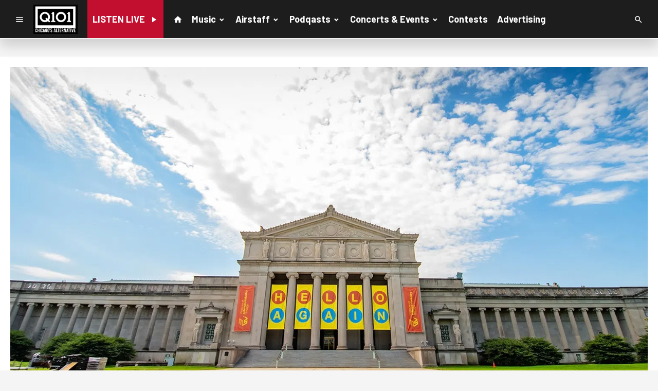

--- FILE ---
content_type: text/html; charset=utf-8
request_url: https://www.google.com/recaptcha/api2/anchor?ar=1&k=6LchdXMgAAAAAP4dU47UWMAhU0Tc8Uf0ldZrstqZ&co=aHR0cHM6Ly93d3cucTEwMS5jb206NDQz&hl=en&v=naPR4A6FAh-yZLuCX253WaZq&size=invisible&anchor-ms=20000&execute-ms=15000&cb=ea3u785k0q4y
body_size: 44973
content:
<!DOCTYPE HTML><html dir="ltr" lang="en"><head><meta http-equiv="Content-Type" content="text/html; charset=UTF-8">
<meta http-equiv="X-UA-Compatible" content="IE=edge">
<title>reCAPTCHA</title>
<style type="text/css">
/* cyrillic-ext */
@font-face {
  font-family: 'Roboto';
  font-style: normal;
  font-weight: 400;
  src: url(//fonts.gstatic.com/s/roboto/v18/KFOmCnqEu92Fr1Mu72xKKTU1Kvnz.woff2) format('woff2');
  unicode-range: U+0460-052F, U+1C80-1C8A, U+20B4, U+2DE0-2DFF, U+A640-A69F, U+FE2E-FE2F;
}
/* cyrillic */
@font-face {
  font-family: 'Roboto';
  font-style: normal;
  font-weight: 400;
  src: url(//fonts.gstatic.com/s/roboto/v18/KFOmCnqEu92Fr1Mu5mxKKTU1Kvnz.woff2) format('woff2');
  unicode-range: U+0301, U+0400-045F, U+0490-0491, U+04B0-04B1, U+2116;
}
/* greek-ext */
@font-face {
  font-family: 'Roboto';
  font-style: normal;
  font-weight: 400;
  src: url(//fonts.gstatic.com/s/roboto/v18/KFOmCnqEu92Fr1Mu7mxKKTU1Kvnz.woff2) format('woff2');
  unicode-range: U+1F00-1FFF;
}
/* greek */
@font-face {
  font-family: 'Roboto';
  font-style: normal;
  font-weight: 400;
  src: url(//fonts.gstatic.com/s/roboto/v18/KFOmCnqEu92Fr1Mu4WxKKTU1Kvnz.woff2) format('woff2');
  unicode-range: U+0370-0377, U+037A-037F, U+0384-038A, U+038C, U+038E-03A1, U+03A3-03FF;
}
/* vietnamese */
@font-face {
  font-family: 'Roboto';
  font-style: normal;
  font-weight: 400;
  src: url(//fonts.gstatic.com/s/roboto/v18/KFOmCnqEu92Fr1Mu7WxKKTU1Kvnz.woff2) format('woff2');
  unicode-range: U+0102-0103, U+0110-0111, U+0128-0129, U+0168-0169, U+01A0-01A1, U+01AF-01B0, U+0300-0301, U+0303-0304, U+0308-0309, U+0323, U+0329, U+1EA0-1EF9, U+20AB;
}
/* latin-ext */
@font-face {
  font-family: 'Roboto';
  font-style: normal;
  font-weight: 400;
  src: url(//fonts.gstatic.com/s/roboto/v18/KFOmCnqEu92Fr1Mu7GxKKTU1Kvnz.woff2) format('woff2');
  unicode-range: U+0100-02BA, U+02BD-02C5, U+02C7-02CC, U+02CE-02D7, U+02DD-02FF, U+0304, U+0308, U+0329, U+1D00-1DBF, U+1E00-1E9F, U+1EF2-1EFF, U+2020, U+20A0-20AB, U+20AD-20C0, U+2113, U+2C60-2C7F, U+A720-A7FF;
}
/* latin */
@font-face {
  font-family: 'Roboto';
  font-style: normal;
  font-weight: 400;
  src: url(//fonts.gstatic.com/s/roboto/v18/KFOmCnqEu92Fr1Mu4mxKKTU1Kg.woff2) format('woff2');
  unicode-range: U+0000-00FF, U+0131, U+0152-0153, U+02BB-02BC, U+02C6, U+02DA, U+02DC, U+0304, U+0308, U+0329, U+2000-206F, U+20AC, U+2122, U+2191, U+2193, U+2212, U+2215, U+FEFF, U+FFFD;
}
/* cyrillic-ext */
@font-face {
  font-family: 'Roboto';
  font-style: normal;
  font-weight: 500;
  src: url(//fonts.gstatic.com/s/roboto/v18/KFOlCnqEu92Fr1MmEU9fCRc4AMP6lbBP.woff2) format('woff2');
  unicode-range: U+0460-052F, U+1C80-1C8A, U+20B4, U+2DE0-2DFF, U+A640-A69F, U+FE2E-FE2F;
}
/* cyrillic */
@font-face {
  font-family: 'Roboto';
  font-style: normal;
  font-weight: 500;
  src: url(//fonts.gstatic.com/s/roboto/v18/KFOlCnqEu92Fr1MmEU9fABc4AMP6lbBP.woff2) format('woff2');
  unicode-range: U+0301, U+0400-045F, U+0490-0491, U+04B0-04B1, U+2116;
}
/* greek-ext */
@font-face {
  font-family: 'Roboto';
  font-style: normal;
  font-weight: 500;
  src: url(//fonts.gstatic.com/s/roboto/v18/KFOlCnqEu92Fr1MmEU9fCBc4AMP6lbBP.woff2) format('woff2');
  unicode-range: U+1F00-1FFF;
}
/* greek */
@font-face {
  font-family: 'Roboto';
  font-style: normal;
  font-weight: 500;
  src: url(//fonts.gstatic.com/s/roboto/v18/KFOlCnqEu92Fr1MmEU9fBxc4AMP6lbBP.woff2) format('woff2');
  unicode-range: U+0370-0377, U+037A-037F, U+0384-038A, U+038C, U+038E-03A1, U+03A3-03FF;
}
/* vietnamese */
@font-face {
  font-family: 'Roboto';
  font-style: normal;
  font-weight: 500;
  src: url(//fonts.gstatic.com/s/roboto/v18/KFOlCnqEu92Fr1MmEU9fCxc4AMP6lbBP.woff2) format('woff2');
  unicode-range: U+0102-0103, U+0110-0111, U+0128-0129, U+0168-0169, U+01A0-01A1, U+01AF-01B0, U+0300-0301, U+0303-0304, U+0308-0309, U+0323, U+0329, U+1EA0-1EF9, U+20AB;
}
/* latin-ext */
@font-face {
  font-family: 'Roboto';
  font-style: normal;
  font-weight: 500;
  src: url(//fonts.gstatic.com/s/roboto/v18/KFOlCnqEu92Fr1MmEU9fChc4AMP6lbBP.woff2) format('woff2');
  unicode-range: U+0100-02BA, U+02BD-02C5, U+02C7-02CC, U+02CE-02D7, U+02DD-02FF, U+0304, U+0308, U+0329, U+1D00-1DBF, U+1E00-1E9F, U+1EF2-1EFF, U+2020, U+20A0-20AB, U+20AD-20C0, U+2113, U+2C60-2C7F, U+A720-A7FF;
}
/* latin */
@font-face {
  font-family: 'Roboto';
  font-style: normal;
  font-weight: 500;
  src: url(//fonts.gstatic.com/s/roboto/v18/KFOlCnqEu92Fr1MmEU9fBBc4AMP6lQ.woff2) format('woff2');
  unicode-range: U+0000-00FF, U+0131, U+0152-0153, U+02BB-02BC, U+02C6, U+02DA, U+02DC, U+0304, U+0308, U+0329, U+2000-206F, U+20AC, U+2122, U+2191, U+2193, U+2212, U+2215, U+FEFF, U+FFFD;
}
/* cyrillic-ext */
@font-face {
  font-family: 'Roboto';
  font-style: normal;
  font-weight: 900;
  src: url(//fonts.gstatic.com/s/roboto/v18/KFOlCnqEu92Fr1MmYUtfCRc4AMP6lbBP.woff2) format('woff2');
  unicode-range: U+0460-052F, U+1C80-1C8A, U+20B4, U+2DE0-2DFF, U+A640-A69F, U+FE2E-FE2F;
}
/* cyrillic */
@font-face {
  font-family: 'Roboto';
  font-style: normal;
  font-weight: 900;
  src: url(//fonts.gstatic.com/s/roboto/v18/KFOlCnqEu92Fr1MmYUtfABc4AMP6lbBP.woff2) format('woff2');
  unicode-range: U+0301, U+0400-045F, U+0490-0491, U+04B0-04B1, U+2116;
}
/* greek-ext */
@font-face {
  font-family: 'Roboto';
  font-style: normal;
  font-weight: 900;
  src: url(//fonts.gstatic.com/s/roboto/v18/KFOlCnqEu92Fr1MmYUtfCBc4AMP6lbBP.woff2) format('woff2');
  unicode-range: U+1F00-1FFF;
}
/* greek */
@font-face {
  font-family: 'Roboto';
  font-style: normal;
  font-weight: 900;
  src: url(//fonts.gstatic.com/s/roboto/v18/KFOlCnqEu92Fr1MmYUtfBxc4AMP6lbBP.woff2) format('woff2');
  unicode-range: U+0370-0377, U+037A-037F, U+0384-038A, U+038C, U+038E-03A1, U+03A3-03FF;
}
/* vietnamese */
@font-face {
  font-family: 'Roboto';
  font-style: normal;
  font-weight: 900;
  src: url(//fonts.gstatic.com/s/roboto/v18/KFOlCnqEu92Fr1MmYUtfCxc4AMP6lbBP.woff2) format('woff2');
  unicode-range: U+0102-0103, U+0110-0111, U+0128-0129, U+0168-0169, U+01A0-01A1, U+01AF-01B0, U+0300-0301, U+0303-0304, U+0308-0309, U+0323, U+0329, U+1EA0-1EF9, U+20AB;
}
/* latin-ext */
@font-face {
  font-family: 'Roboto';
  font-style: normal;
  font-weight: 900;
  src: url(//fonts.gstatic.com/s/roboto/v18/KFOlCnqEu92Fr1MmYUtfChc4AMP6lbBP.woff2) format('woff2');
  unicode-range: U+0100-02BA, U+02BD-02C5, U+02C7-02CC, U+02CE-02D7, U+02DD-02FF, U+0304, U+0308, U+0329, U+1D00-1DBF, U+1E00-1E9F, U+1EF2-1EFF, U+2020, U+20A0-20AB, U+20AD-20C0, U+2113, U+2C60-2C7F, U+A720-A7FF;
}
/* latin */
@font-face {
  font-family: 'Roboto';
  font-style: normal;
  font-weight: 900;
  src: url(//fonts.gstatic.com/s/roboto/v18/KFOlCnqEu92Fr1MmYUtfBBc4AMP6lQ.woff2) format('woff2');
  unicode-range: U+0000-00FF, U+0131, U+0152-0153, U+02BB-02BC, U+02C6, U+02DA, U+02DC, U+0304, U+0308, U+0329, U+2000-206F, U+20AC, U+2122, U+2191, U+2193, U+2212, U+2215, U+FEFF, U+FFFD;
}

</style>
<link rel="stylesheet" type="text/css" href="https://www.gstatic.com/recaptcha/releases/naPR4A6FAh-yZLuCX253WaZq/styles__ltr.css">
<script nonce="wz8Jrbb9J6iRKqqnzdwCNA" type="text/javascript">window['__recaptcha_api'] = 'https://www.google.com/recaptcha/api2/';</script>
<script type="text/javascript" src="https://www.gstatic.com/recaptcha/releases/naPR4A6FAh-yZLuCX253WaZq/recaptcha__en.js" nonce="wz8Jrbb9J6iRKqqnzdwCNA">
      
    </script></head>
<body><div id="rc-anchor-alert" class="rc-anchor-alert"></div>
<input type="hidden" id="recaptcha-token" value="[base64]">
<script type="text/javascript" nonce="wz8Jrbb9J6iRKqqnzdwCNA">
      recaptcha.anchor.Main.init("[\x22ainput\x22,[\x22bgdata\x22,\x22\x22,\[base64]/[base64]/UC5qKyJ+IjoiRToiKStELm1lc3NhZ2UrIjoiK0Quc3RhY2spLnNsaWNlKDAsMjA0OCl9LGx0PWZ1bmN0aW9uKEQsUCl7UC5GLmxlbmd0aD4xMDQ/[base64]/dltQKytdPUY6KEY8MjA0OD92W1ArK109Rj4+NnwxOTI6KChGJjY0NTEyKT09NTUyOTYmJkUrMTxELmxlbmd0aCYmKEQuY2hhckNvZGVBdChFKzEpJjY0NTEyKT09NTYzMjA/[base64]/[base64]/MjU1OlA/NToyKSlyZXR1cm4gZmFsc2U7cmV0dXJuIEYuST0oTSg0NTAsKEQ9KEYuc1k9RSxaKFA/[base64]/[base64]/[base64]/bmV3IGxbSF0oR1swXSk6bj09Mj9uZXcgbFtIXShHWzBdLEdbMV0pOm49PTM/bmV3IGxbSF0oR1swXSxHWzFdLEdbMl0pOm49PTQ/[base64]/[base64]/[base64]/[base64]/[base64]\x22,\[base64]\\u003d\x22,\x22Zgliw6ZELmHCm8OxFcOHwqzDusKMw5/Doyw4w5vCs8KFwqgLw6jCqxLCm8OIwpvCqsKDwqcyISXCsEtYasOubcKKaMKCAsOeXsO7w65QEAXDsMKWbMOWVBF3A8Kxw4wLw63CmMKgwqcww7XDo8O7w7/DqF1sQzNgVDxHES7Dl8Oow6DCrcO8TDxEAD3CjsKGKlFTw75ZdUhYw7QFeS9YIsKtw7/Coj8zaMOmS8ObY8K2w7Zhw7PDrR16w5vDpsOcYcKWFcKYGcO/[base64]/[base64]/[base64]/CvcOGH8Otw5Vrwr0OaMOvwobDp8KmaTLCnTd1w7jDiSnDknsUwrRUw4jChU8uTT4mw5HDpn9RwpLDv8Kew4ICwrALw5DCk8K9bjQxBiLDm392csOHKMObbUrCnMOOQkp2w5DDtMOPw7nClEPDhcKJfHQMwoFqwrfCvETDg8OGw4PCrsK1wqjDvsK7wpdsdcKaM0J/wpc7emRhw506wq7CqMOOw5dzB8K6SsODDMK+KVfChWrDqwMtw4TCnMOzbgI+QmrDpBIgL37CkMKYT1HDoDnDlUvCuGoNw6dKbD/Cr8ODWcKNw63CnsK1w5XChk8/JMKifSHDocKLw4/CjyHCjirClsOyXcOtVcKNw4VLwr/[base64]/Cn8KDGCpsG33DumVaw5MqwojCtMOzw4nDoEPDu8OIAMOzw5HCvSEMwrLChV/DoXsWclDDswllwrYuKMOBw5UYw6JiwpoIw7IDw51bO8Kyw6Q6w7rDmTgiAXbCucK1bcOAD8O5w5IXZsO9Sz7CoQVywrvCmGnCt1lVwp8Hw5NaKTEPITrDiQ/[base64]/[base64]/[base64]/Dh27Doy/Dr0zCpGdpaMODYAvDjwV/w7TDq1oEwpxJw6kSDWnDsMO4KMKde8K8esO8SsKyRMOFcCB2JsKoaMOCZG11w5zCoSbCiXHCqx/[base64]/DRvDjMOqw5rCqcONMADCg8OPwqnDp1fCkzrCvsOlbUF4ZMOIw6sbw5zDglXCgsOGL8K0DC3Co0bCncKjE8OvAnEjw54cSMOzwpghG8ObB2E6wpnCr8KSwolFw7lnY17CpA4AwoLDiMOGwqbDvMK+w7JuOBfDqcKJJU4aw43DlcK8BD08ccOIwp3CrhXDiMOfSnIuwo/CkMKfOMOSdUbCqcOnw4HDs8Oiw5vDtWFVw4FUZhddw5tDckkUEyDDkMO3Bj7CqGfCqxLCksOgBkjCu8O+PjDCkm7Cj2cEfMOMwq7DqjDDuk0aPk7DqGzDvsKDwqQ/G0kXTMOJdcKhwrTCksO1DSfDgjzDucOiJMOewpbDmcODUWnDikDDmh8twrnCq8O1AcO2VhxdV1zCksKLPMKGC8KaPHfCrMOIEcKyX2/[base64]/CmsKYw6bCvC7DkcKOwofCvsK9LMO8Q3oUw7bCiTY+WMK2wr3DscKAw5LClMKPccKFw7/Cg8OmV8O+wrfDr8Okw6PDi3JTKxUlw5nCnhnCkXYEw7sHKRxJwrQJSsOHwrwJwqHDrcKfOcKIJ3tbdVLDuMOWASMGX8K6wrhtLcKUw7LCinw/SsO5MsOxw6jCi0XDvsOVwol5H8OJwoPDsQB/wqTCjsOEwoEzDyteT8OeUCLDj0wxwrV7w4zCpDbDmTDDnMO8wpY8wqPDh3TCjsKYw7nCmTzDr8KUdcKww60hR27CjcO1UCIGw6x4wovCrMK7w6PDp8OYaMK5woN9TiDDmMOQeMKkb8OadsOpwr3Cuw/CkcKXw4fCq1NucnZZw6VsQVTClMKRHyxgFHFAw7EDw7DCicKicj3ChsOHEE/DjMOjw6fCinDCgcKwXMKlc8OswqlKw5YWw5HDrDzDonvCs8KAw49kQjIpPcKXwqDDu13DisK1CTPDvFsVwpvCv8Onwo8QwqTCm8Ogwq/DljfDs3Q/[base64]/CoCpxGBPCtwMRSSpvw4bCmCLCt8KNw6vCpm9LA8ObPQbCpX7DryDDiinDozvDicKHwrLDsC1mwqo/I8OGwqvCijLCnsKEWMKdw7rDtQpsaFDDo8OkwrXCmWU8MEzDlcKlYMKiw5lnwobDuMKPZFTDjULDpgDCucKYwqHDukBPccONPsOIJMKBwpJ2wpTCnQ3Dv8Ohw70cKcKXe8KNc8KbcMKWw4R6wrx/wqNwDMORwr/DpcOaw4xMw7XCpsOZw41Nw4sXw6wMw6TDvndTw6s3w73DqMKxwp/CsTHCrxrCgA/DnEDCrMOKwpvCiMKQwpRcKws7BhBLTW3DmhXDoMO1w7TDrsKHQMKOw45sM2TDjko2UjrDhV5QecOXMMKzDyLCilzDm1bCl2jDrx7Cv8ONL1Zqw6/DjMKuJH3CjcKhdsOfwrFfwqXCkcOiwpjCqMKUw6vDgsO5GsK6THnDrMK3aWw3w6vCnn3DlcKaCMK6wrMBwo7CsMOrwqIbwrfClEwrOsOLw7JOEEI3Vz4aVXA3eMOBw4BAViLDrV3DrwA/AEDCmMOXw69yYGtHwqYBYmN1PAp6w5JJw5cKwrtawrrCoVvDkUHCr0/[base64]/[base64]/CqBPCiHjDu3LDiWbDhUZ5wqfClWDCssKCw7fCvDfDsMOibCEuwphfw4d7wrDDpsKlCiRLwpBqwqBAYcOKfsOWXsOoAzRqVsOpFjvDj8KJYMKkbgdYwrXDgcOtw6/CoMKmEE8Ew4I0FC3DoEjDmcO3C8K4wozDnCrDucOrw7F6w7M1wrxMwrZmw5DCkApIw4MXb2B3wpbDtcKGw5zCoMKHwrDCmcKEw5I3WWMEbcKjw78bTFBuEBRzLHrDuMKDwpMTKMKNw4AVQ8OCQw7CvQHDu8OvwpXDpkEbw4/DuRRANMKuw43CjX0PGsOnXF3DrsKPw5HDq8K9KcO1esOewpXCvR3DqDlAICjDtsKcMMKrwqvCiFTDicKfw5RBw7LCuWLCrEjCnMObYMOVw4cYUMOXw5zDqsO4w5ZCw6zDvETCrhAyWiY8FX8/[base64]/Cn8Orc8KXw7htw7hPw4ZkwpvDmcKHw5klw5LDl3DDkEAtw6nDpV/CvAVvTjTDpn7DjMOkw6fCt3PCm8Kcw4HCo1fDgcOpYcO8w7TCksO3VRRZwpbDpMOpbkPDn19wwqrDildZw7M+BXvCqR5Kw45NJQPDgErDoGXCgwJmHl1PE8Kjw7EBCcKTPHHDr8OTwr/CssKoYsOPOsKBwpPDi3/Dm8OcNjcyw7nCrX3DnsKdSsKNA8OQw6jCscK0HsKVw6HCm8OOb8OUw77Dr8KRwpbCu8OEXCpYw7nDhR3CpcKxw4NZcsK3w4JLYsOeJcObAgLCp8OrEsOQeMOzwppLGcOVwoDDoXMlwpk9DGwdKMO+QGjCqVUXFcOpWsO/w4zCuBbDgXDDmT9Dw4bCqDhvwqHCtHApHQHDsMODwrg/w75uJRfCl21hwrvCkWcbMGbChMO1wqfDrmlvRsKEw586w5TCmsKZwonDucOTIMKzwp0YOMOUWMKHdsObOnUzworDgcKdKsKzWxhHKsOSFjHDlcOPw7klVBvDtk/CtxjCiMOkw7HDmTrCpiDCj8Opwro/w5x1wr8zwpzCq8K/woHClxd3w5dbRF3DhsKPwoBHV1xcZnlJU2DDtsKkdykCKxpLRsKbFsKPFsKxbjnClMOPDT/Ds8KJGsK9w4HDgxhoFwsdwqEsXMOZwrzClB1kEMK4XDXDhcOQw7x1wq5mCMOvJyrDlSDCuCEqw7MFw5fDiMKTw4vCgkEfJ3hdUMOKEcOXLsOlwqDDtQhLwoXCjsObVhMTQsO+XMOkwoDDucOkEDTDs8K+w7Q6w5Aiax/DqsKSSQXCoWBsw7HChcK0b8K7w43CuBohwoXCk8OCBcOJH8OcwrUBEUrCnzkeb0pmwp/CoCoCAsKnw4/ChSHDlcOWwrAuEVLDq2fCncOlw49oJlsrwpAQbjnClj/[base64]/[base64]/Cr1NKMmrCr1Rkw6nCiEZjwqrCp8O2cB1nWzLDlz3CnTEMaj9Bw51+wpsHD8OFw5bChMK+RVQjwoZYRUjCusOEwrU5wpd2wp/Cj2PCl8KxTgLCkRFKecOabQHDgyI9ZcK0w75xE1tnW8ORw41NIcKnKMOjA1lPAlbCgcOoYsOYMQ3CisOFWxTCsx7CpzYuw4bDpEs1esO5wrvDq0A7IwJvw6zDh8O8OA12OMKJCMKKw7/DvFfDtsOYaMO7w6dSwpTCsMODw6fCokHCg1jCoMOEw6bCkhXCmW7Ct8O3w4oiw4c6w7BqUE4hw6PDvcOqw5gKworDhsKsW8OkwotWBMKFwqcBO0PDplhgw7h6w50Bw64+wonCisOEJQfChT3DqA/CiTXDnsOBwqLDjMOcSMO0JcOFQH5Ow4Fww7rDknvCjMOlIMKnw7xQw43CmwQ0N2fDjA/CvA1UwoLDuTsCLTzDlsKecDYWw4lHU8OaA23CtGd/[base64]/w7tawoTDhMKVDGU4Q8OxBEzCoXXDssO6w6p+FiDCt8KBa07DpcKhw4w6w4dQwrlxKnTDtsONOMK1d8KlfDR3wo/[base64]/DtmbCtko+wpMxZMO9w6DCgsOaw4E2wq3DlMOjSS4rw6R/X8OMf3p7wpY5wrbDpGkGQWjCiS/CncOPw5xBY8OYwoAvw7Asw6TDncKPAltbwp3CmEc8UMKoEsKMPsO9wpvCrkgiSsK5wqzCkMOUB3dQw7fDm8Ozwp1pQ8OLwpbCsBleQT/[base64]/[base64]/Dr8Kcw43CjzN8a0JIw4hEO8Kyw6speyjDuwPCtsK1w5fDucKgw7TCn8KlFXTDrsK4w6DCmXbCvMKSJE/DoMOEwpHCikHCjgsOwpIWw4fDrsOKRnlCICTCi8OcwqbCgsK5XsO9E8OXe8KrdsK/FMKZdyfCnRZEGcKDwprDnMOUwqPClWQEMsKJwrrDvMO6XUoBwozDm8KdCF/[base64]/DpcKPFsKqVcKUdcO+wpbCmsKrw5NPwoR9bMOxa1TDoE1zw7XDjxrDhDYiwp8sJ8O1wpRCwofDhMOowqRBYxAGw7vChMO9Y27Cp8KWQsKbw5gKw4QII8O8HsO3DMO/w7gOXsO1AHHCrCIEWHoGw57DuUYMwrzDo8KUNcKPbcOfwoDDksOdN1zDu8OgOnkbw4PCkMKsKsKfDWDDi8OVdTzCp8ObwqBYw4hwwo3Dq8KNQldLMsOoVHTClkwmJMKxEU3CrcKpwoRASTDCnG/CrnrCgzbDtjMIw74Fw43CoVTCkhFlLMKaJSg8w6LCssKoK1zCgjrDv8OTw78LwoU6w5w/aD7CsgHCiMKmw4xwwp4XbnkEwooFJ8OPbsOwccK5woVGw6HDrgcUw63Dl8KcZh/CusKpw6I1woXCkcKgV8Ovc0HCvAnDkzjDuU/[base64]/Cm8OhecOMwqXDoQ3Dgj7CkiLDjBVeTMKYw70CwpQMwqEkw7MdwrvCmX3Dh0RMFTtjdG7DhMOhScOsTn3Cq8OwwqtkIFoZLsO1w4gGF2towp01OMKpw5xHBQ3Dp27CssKHw58Sc8KEKMODwpHDt8Kgw6clSsKHe8OWScKgw5UiB8OaNw8NLMKWF0/DgcOYw5EAC8O5NnvDv8KHwr/[base64]/DrMO3w519RcKSKwd/OsOcN3LDsiUTw5RaOcO2OsKmwpBLQTgYQsKaKiXDvDkrdgDClnPCsxVxZsOuw6PDo8OTLX9jwq88w6ZTw5UFHSA9wpQYwrbCkhrCkcKHEUIYO8OsBGUKw5EMIGZ+VX4/SgUGJMK+ScOVNsObCh/[base64]/VifCmcOQecK/w54pw6DCqToWwrdfEWMPwoLDvknCncO8PMKIw6LDpsOWwrbCih/DvsKeTcKtwpc8wrLDlsKrw7zCh8KgT8KuWntdSsK1JwbDjw/Do8KLFsOew7vDtsOmJB0bwrrDk8OXwoQLw7nCuzPDlsOxw5DDmsOkwofCssOKw4tpAn5aYRrDuWg2wrs1wpFBV3FQIkvDl8OVw43Dp3bCjcOxLS/CmQXDs8OlMsOVPEzCg8KaBcKMwpxyFHNFLMKxwo96w5fCkBtHw7nCtsKFNcONw7c3w6MEM8OiMALCj8K2D8OOZQxfw43CtsOzc8Olw6o/[base64]/wqp/w5zCoXp9QcOqUsO/Yl0owr/Dh19IwpcTKcKZQMOSJVDCsGYtEcOGwo3CiivCucOlesOSe19mHDgew7ZcNibCuWA/w4TDoj/ClUdtBA3DhQ7DhsOfw6MMw5rDtsKaccOOYwBMXcOhwoAzNVvDu8KfIsKQwqHCuwlVHcOtw54SW8KTw5UWLSFZw7NTw6HDqwxvScOqw7HDtMKldcK1w5tWwq5Swo1Gw79yGSsnwrPCisOMRi/ChBcEXsOKGsO3O8Ktw7QVEjHDpsOQw57CksK/w73CnRrDozLDmS3DkUPCgCjCpcO9worCsmTCuUdPQ8KWwo7CmTbCtlvDmWc8w7I7wqbDpsKOwpDDm2MPdsOsw7LDhsO9ecOIw5rDncKKw5TDhS1Tw41uwqBGw5FnwofCjBtvw5R/JV/DgcOHFyvDjETDuMOOOcOMw5dbw4cYJcK3wrDDt8OXL3bDrjpwNHTDjD5ywr4mw6bDsmMgDlLCqGoZAsKJY2Nhw5l+FxFwwrrDh8OyBU5Cw71Uwpxpw6MoI8OyD8OZw5jCm8OZwrrCtcO1wqFHwprChSNlwo/DiwnCmsKiJBPCiEjDssOuL8OtBSgYw4pXwpRQPE/CoAdowoAjw4JuIlcAacO/[base64]/Do8OIw6PCkMOkRQBgScKswrXDiSQsd0szwq0WHkvDoF3ChCt/DMOhw6Ehw5rCu1XDhVHCpDfDuUrCjyXDi8KVS8OWRx8fw6grNTVBw6Ylw7sTIcKWM0sMa0MnKhMIw7TCsXLDkQ7Ch8OxwqIDwr14wq/[base64]/[base64]/[base64]/wro8w6hJQmTDim/CrTHCmWLCvMOYaFTCk05OaMKXUz7ChsO/w7EIHj0lZ2t3HcORw6LCkcOkN2rDjxIMGFExe3DCkSNRQAZmWQZRDMKUK27Dt8OsDsK8wrTDjMKSf1U4VxbCtsOEX8K4w6nCtUXCuGnCocOJw5TCnTplEcKYwqXCvCrCmnbCvMKowpnDgsOkMUdpYnvDskQmTT5BCMOBwpvCnU1hWmN8Tx/Cg8KTc8OGZMO+HsKtIMOxwplCMhfDocOhB1bDkcKMw4YQF8Oiw5YywpvCkXRKwp7DgWcVAMOMXsOdJcOKbh3CkXLDvnUbw7DCuhrCvnlxKGbCscKAD8OuYzbDikdyGMKhwrFRcSXCjQgIw4xcw5DDnsOEwo9FG2rCiB/Coy00w7TDkHcEwoXDg19GwqTCv2Q+w6LCrCcPwqwyw5M+wqsLwo4tw6IjcMOkwrLDp3vDocOyPMKWTcKGwqDDnyl6Chwxd8OAw6jCmMOUW8KtwrJhwp8EOAJEwqTCq34Qw6XCsVlHw6nCvWxNw4MWw4jDjgcBwq0Bw7bCn8KDb27DuAZNe8OXQsKRwp/Cm8OSckEgacOxw6zCogzDhcKIw7XCpsOmPcKQNS8Uawktw6LCiFNIw4/Dh8KIwqxowosXwqXDqAHCpMOUfsKNwox4TRMtJMOQwoknw6jCpMO7woxAKsKZO8O4Y3DDqMOVw7rDmDDClcKrUsONZcO2CU9pQDwCw41gw5NUwrTDiDjChVoKAsOLNAbDqXlUfsK/wr/Dh05Ow7bDlERFQFjCvmzDli98w69BGMKCSR5yw7EoJTtIwpzCnDzDm8Kbw5x3f8ObU8KCC8Kdw6dgHsKqw4bCuMONWcKqwrDCh8OTJQvDm8Ksw6ssEWHCvDzDlQoDEcKiV1Y+w6vDpmLClsKhCmvCkENcw4FTwojDpsKOwp7DoMKqdSTCtVfCjsKmw4/CtsO1SMOcw6AYwovCo8O/[base64]/wrbDvWw4w4QXw7Fyw6wfw6HCh8KxGBXDjcKRwrU8wrDDhW0ow6xzO1ILRhbCpG7Cp2caw6M3dMOeLi4Ow4/Cn8OWwr3Dog4nJsOUw7EdCBZ0wqDCpsKTw7TDocKbw5fDlsOmw5PDvMOGdXFRw6rCnxNbCjPDjsO2HcOLw5/Dn8Oaw59owpDCvMOtwrbCgcKPXm/[base64]/Ci8KMw5LCucK9UX7DslRqcsORwrXDtsKpw5pfDQA1DwHCt3Z8wpHDkEp+wojDqcKyw4LCkcOuwpXDt3HDrMOAw57DrEDCn37CtMOQFiZhw7xTU0zDu8O4w67CsATDgh/DgsK+Yywbw74ew5AFahghSWgcQzdwG8KPPsKgL8KHwo7DpDfDgMOKwqJYdExiBVrCumssw4/ChsOGw5/DoV1TwonDmi5dwo7CrAJwwrkeTcKYwrdRPsKww6kWGjkLw6/[base64]/wobDv8OcwprCn8OrJR7CusKbZhjCp8OTwo9swovDtMK9wrByasOHwp5CwpkTwoTDj1UJwrFKasOLw5sAHsORwqPCt8OYw4cfwp7DusOxT8KUwphewoPCgQ0MMsO5w682w7/Cil7CjGDDmxoTwqphMXfCjUTDkggKw6DDpcOOd1lnw45BbG3DhcOpw5jCu0TDpzXDjDPCrMOlwo1kw5I2w7fCjFjCqcKKeMK3w7k+Q2xEw4cNw6NYWX99W8Kuw7xMworDoicWwp7ChVzDhkvCumV1woDCv8K0w6zCjSgywpFqw71uD8KfwobCjcOcwr/CpMKiakgcwpbClMKNXhfDpMOgw4kqw4DDqMKFw49UdlrDmMKJNgTCp8KLwoBbShBfw5FjEsOdw4TCvcO8AFgywrtLWsOkwr9vKQZOwrxFY0vDisKJXxTCnEMncsOZwprCt8O/w5/DjMOiw6Row5/DpcKewqpgw6nDrMOFwqDCs8KyRjo5wpvCpsOew4vDmH8OOhtMw57Dg8ONOEjDqnrDm8OASnrDvMOSbMKew7jDqsORw4XCrMKQwoNhw4USwqhHw5vDv1LCl0vCsnTDtMOIw6vDiDd9wrdDcsK1EsKSHsOHwo7CmcK/V8Ogwq9sM3N0IcKOCMONw7NbwqtAecKIwpsFbgl5w55zeMK5wrYww5PDkk99PhbDtcO1wp/CmMOdARbCpsO1wpcpwpEOw71CH8OUci1+BsOdL8KMCcOGMAjCtDY0w5XDhUktw6NtwrUhw6HCulYEPMO4wpjDlVU0w4fCoXvCksK5SlbDmcOhPGd/Zl8cPcKTwqXDiV/CvMO0w7nDp2PDi8OOUinDvyx0wqF9w5p0wpnCnMK8wpkIAMKXW0rCvi3CmEvCqBLDjwAXwprDjMOVMncxwrAlasOcw5cIcsO5XjknTsOwDsKFRsOxwoXChWLCqnQ/CcO6ZBXCpcKFwqvDl2t6wrJGEcOlJsKfw7/Dhwdpw4HDvXgGw67CqcKZwpfDosOiwqjCiFPDlXVCw5HCiirCssKPJxsEw5nDs8KmM3bCqsOYw4QWFRjDq3vCvMOiwr/ClA0DwqbCtAPCosOSw58Iw5o3wq/DkTssM8KJw5HDsUwNG8KYa8KFYzLDpMKzGBTCj8OAw6UpwqNTDkTCvcOJwpUNccK4wr4nbcOtccOOPcKzfDNcw5E+woRFw5XClG7DtwrCmcOKwpvCqcK3K8KIw63DpTLDt8OIQ8O3b1YTMwcAJsKxwpDCnw4pwqDCm1nCgiLCriJJwp/DgcKdw4VuHzENw4XClEPDvMOTO2Qew4pbR8K1wqczwrBRw6XDiVHDomdww7wNwpM9w4vDvcOIwo/CjcKuw6cmO8Kuw6bCgjzDqsKeU3vClVDCqcOuFyfDjsKCeEfDn8O4wq0wVxccwpXCtWUxcsKwXMO+wprDomDCvcK8BMKxwrfDpCFBKzHDgRvDlsKNwplcwobCusK3wo/DjwnCgcOdw7/CthQwwp7CuwjDvcOTAwhOWSXDlsOeWnfDrMKHwp82wpTDjUwWw7xKw4zCqlTChMOYw6rCjsOxPsOMWMOIccKCUsKAw41XFcO3w4DDiDJud8O6bMKzYsOFasO9Az/[base64]/GD3DrVB4w7vCo8KPL8KNwq7ChsKDwpImOsOrEcKPwqlCw48FVAIpXTLDj8OHw5TCoVnCjnjDvVXDkW4qe14aNF/CssK6Wxwlw6rCu8K1wpR7KcODw7FXVgbCiWsLwobCtMOhw77DnlchJz/[base64]/w6k2wr/DjWjDolJzw4Q3AiLDtxMJHcOKwpbDv1MDw5HCmMOEXGB8w7LCrcOSw67DlsOiUDJ4wpYXwobCpyAdQRXDugHCvsKXwpjDqSkIOMKtX8KRwoDDt1LDqVTCmcKdMAlbw715S0jDhMOVTMK9w7/DskfCp8Kmw6w6H1Viw57CrcOrwrAxw7nDtHzDoAPDgV9zw4LDtsKDw53DpMKXw6/Cuwggw689RMKAKmfCrwjCuUwJwrp3BEUMV8KCwql0XQg8QyPCng/Dk8O7HMOYdD3CtRw/woxmwrHCmhJFwoM/OgLCicKdw7BTw7/CocK5aEoHw5XDn8KYw54DLsOCw5IDw7vDosKKw6s/w5Z6woHDmcO7d1zCkQLDpsK9eldow4JQEmvCr8KsD8KvwpQmw51fw4nDqcKxw60VwqfChcOKw4XCtW1BEBLCucKow6jDrEI/woVVwp/[base64]/SQfCmgNswqY2wo7CkcObXMOrwrfCgcKbwrzCsFxNw5XCnMKYCTHDi8OnwoJnNcK/EzZaDMKKX8OTw57DqTckfMOqRsOOw6/[base64]/DqEoqwprCkMKywoluwpTDnsO9w6AFBCXDh8OQw7YJwqVUwo/CrStrw6IdworDtW4uwoNKDwLCk8Kow5VXKS0Fw7DCkcOcKU5ROcKFw5U6w59CcyliZsOJwowYM1t5ZjEIwpgAXcObw4FVwpEowoHCm8KIw5wpCsKvT3XDgMOOw6HCsMKow5peKcOtdcO5w7/CsUZFBMKMw7jDlMKCwpoCwojChgAUZMKDI08NN8Ocw4MVQ8OBWcOLWATCunFBZ8K3VQjDkcO3CDfCtMK1w5PDocKnT8O0wo7Dj0fCusOUw5rDgibDvEvCkcOdHcKvw4c/[base64]/DpWIfw6jDihoHW8O6aWFSw5nCsMO9w5PDk8KbO3XCqGA+K8O4F8Kva8Obw5V5BS/Dp8OUw5HDicOdwrbDi8Kkw6oHL8KCwozDvsO0Y1fCgsKIccOXw7d1woTCj8KfwqpmKsOye8K+w7ggw6jCoMKeSFPDkMKdw5DDglsAwqUfbMOwwpQzXTHDosK+AFplw6TCmFRCwpbDo0rCuQbDjQLCnAxYwoHDicKnwr/CtcO8wqUCZcOEPMOTU8K1DVbCiMKbDyA3wpbDnz0/wqccJxcYFWQxw5bCo8OpwqnDvMKLwo5Vw6YUZjk6woZ7KRzCuMOYw47DrcOIw6TDriXCoUIOw73CtcOJG8OqPgzDh3jDrGPChcKdaC4BF2vCrX3DjMOywoVnYj9uw6TDrSEUcnfCkX/DoyIiexjCjsKJf8OoQhBmwoRJMsK0w7caY34sacOCw5bCqcKxGglcw4bDqcKzM342WcO5KsKScx3CvUIAwr/CisKowrsGCQjDocK3ecKzQGHCuz3CgcKyIgA9AFjDpcODwoYMwqAkAcKhbMOTwrjCuMO+RH9pwqE2acKTWcOqw6vCvmwbAsKNwrwwKhYMV8OSw67CpDTDhMO2w7zCt8KAw5fCncO5NsOAR24yR27CrcKAw5kxIsOJw63CiG3CusOhw4vCk8K/w7PDt8Kiw4rDtcKkwo0Ow6RtwrfCisKhUlLDi8KyFx1pw5VRIzs2w7vDng7Cl0TDkcKgwpcyXEjChy1xw7fCtV3DusKccsK6Y8K3UyfCncOCf0rDiU0pEMOpVcOaw7wjw55KMCxbw4tlw6s4fMOmCMO6w5NVDMOvw6fDuMKkPyddw7lnw4/[base64]/[base64]/Qi7DnWrDjMOhwqHDnsOVecObwoDDrsKew6PDn2oVwqwBwqkMOy0GZBoawojDk2LDgyHCiFPCvznDvzfCrwnDncOywoZdEkjCkWpCBsOnwqkSwoLDr8Oswo08w6RLPMOCOsOSwpdHGcKtwozCuMKzw7Rqw5R0w5EawrROFsObw4RQQTHCsQQWw7TDkF/CgsKuwpNpD1vCnGNgw79BwqU3HsOha8O/[base64]/wrvDkF3Dg8KqNMOVYcKTeMOuw5Anw5seUkIwCmhDwocIw7QXw7YTSQfCksKNYcOHwotEwpvCmsOhw6XChWNJw73CpsKyI8KMwqHDu8KuT1vCt1nDqsKCw67DrMOQQcOOGADCm8KwwofDkSTCq8KsOxzCiMOIQgMawrI5w4/DoTPDlXjDqMOvw7YWPgHDgk3DlcO+a8OGS8K2VMKCWHPDomA2w4FXOsOBRy9BUFd3wqTCl8OFFlXDncK9w7zDnsONBmkdZmnDh8OsRMKCfjEkWXJ+w4PDnUV/w6vDvsOBFgkpw5bCiMKswrtrw54Hw5TCnmFpw7MgJxNTw6DDmcOcwpbCoUnDsD1jbsKWCMOvwozDqMOGwq8xFSZ5aEVIQMOJYsKkCsO4EHDCm8KOW8KYKcK7wpnDnhrCvSA3MHkkwo3DlsOFTi/CqsKcNB3ChMKHUV7DuDDDtFnDjCrCocKJw5Amw6fCs1pGcGXDi8O7fcKlwoJrWFrCrcKYRTwQwpl4NA03GkFsw4zCvcO7wqsjwobCmcOmJsOEBsK5LyPDisK6KcONBsOUw6xVcB7CgcO5McOGOsOqwoR1EGxQwrnDnFk1CcOwwq/[base64]/DpTDDksOjwopRw7zCi8OewpR4wq1VwocNwp4Hw5PDlcKObjbDvCrCgQrDnsOVcMO5GsKzMsOqUcOCHsKOPCZXYgPDh8K7DcOUw7AWb0NzM8OJwogfK8OnGcKHIMKFwo/Cl8OswrsYOMKXDQDDsA/Dmm/DsUXCvncewpYUal44fsKcwrnDgV3DkHIxw6XCqhjDtsONfsKbwqBnwoHCusOCwpI0w73CscK3w5JYwotZwobDjMKBw7DCoiDDhT7CnMOgbxTDjMKBBsOEwq/CpErDrcK8w5ZZS8KBwrcPCsOEe8O4w5IXL8OTw4jDm8OrBQvCuGzCoVM8wrYtaFVlCTvDt3PCpcO9BSFqw5Qcwo5zw5DDq8KgwosXBsKdw5RwwrsYwpTCtBDDoUDCl8K1w7XDqmDCgMOCwrPCnC3ChMONZMK5KDDCojXCinvDscOxN0ZrwrDDtMOow4pGSQFuwq/DsF/DvMKmZCbCmMOww7LDvMK4wrvCmMOhwps9wrzCvmfCpD/Cv3DCrcKuKjrDlMK/IMOWHsKjJm1vwoHCm23DoFAJw6TCs8Klwqt/HsO/JwwtX8K5w4sGw6TCusOfHcOUXTJnw7zDrUHDuAkGbgXCj8ONwoh7woNiwpvCuy7DqMOCYMOTwpMHN8O6MsKXw7/Do2kAO8ObfknCqhDDiTY1WcOkwrbDsnk1dcKfwqcTcsOcREjCpcKBJMKZVcOkF3vDusO4CcK+FHMSOVvDksKPEsKHwq1vAUpFw5APesKnw6XDt8OKKsKZwqRzSV/CqGrDiFd3c8K5csOgw7XDhXjDs8KoK8KDDSLCm8KAHGEIPWHCrATCvMOVw4HCsQXDiERhw7J0UhYlBEFodcKQw7HDugvCqR7DtMOCw4towoF2wqNaa8K/M8ONw6V8GDQQYgzDvVsGfMO+wotHw7XCj8OdUsKdwqnCssOjwqjCkMOYDsKGwrRQfMObwq3CuMOuwqLDlsO3w7McL8KYLcOSwpXDm8OMw4xNw4vCg8OXRDx/[base64]/DiCQqSXNMYsKxwp7DiD1Hwrk7ccOzwrlEWMK1w6vDlX9TwpkxwodRwqQqwrzChEDCpsK6LRnCi1LDqsKbNGXCvcKsTgTCvMO2fXZVw4jCkHTDl8OoesKkUSnCnsKBw5jDmsK7w53DqXoYfWB5RMKtEU9cwrt6IsOVwp17Cm1kw4vCoToBOyZww7LDg8OqIcO/w6oXw4J2w5thwq/DnGpsFjRXBG9TG3XChcOhQjAMGAvDklfDmAPDpcOOPF1WG08nOsK8woDDhlBIEh48w6DClcOMGMOpw58kYsOVPXM3KV/[base64]/[base64]/DtMKTw4tXwpzCp8OaNcOFSsOrYRLCjMOFw6dCwqchwoMHZS3Cvi7Cpg51OsOeNXjDm8KWC8OIW2rCusOTGMKjdl7Du8OuVV/Drw3DksO+CsKuFA7DmcK+TikTNFVQXsOwEw44w4NIesKJw6FLw5LCs2I1wp3CjMOKw7TDrMKYUcKmWiEYNBd2RCXDl8K8M2tGVcOkU1TCscK3wqHDg0Iow4zCmsOeVykxwpIfAsK/Z8K/RAXDgMK6wqsyEXfDlMOHLsKdwo43w4jChk3CuwLDpjVQw7o/wqTDv8Oawqk5Il/Dh8OEwrTDmBNUw6TDpMKzGMKHw57DvwnDjcOkwpjCosK6wqbCkMOVwrXDh3LDjcOUw7pgShdjwp/DpMOvw4LDmVI4EXfCi1RHX8KdIMO5w4vDhsKtw7BlwrlqJcOiWRXDjjvCu1bCq8KnGsOWwqJRPMO7H8OFwqLCj8O6RsOPRcKsw5PChEU2LcKRVTPCqmrDj3vDh2Ayw5QBL3/[base64]/Ck113w5sNUjIYU8KhecKEDh5eCyhFRcONwo7DtSTDpsOFw6DCjWjDuMOrw4hvB2jCiMOnOsKNWjV6w60iw5DDhsOawrXCs8Ksw5N3VMOaw5N/ccO6HWZ/TkzCk3XChhDDqcKdwrjCjcKRwpDCrStDNsOvZQLDocKlwrlJYjbDulXDpQDDicKVwpDDscOww51kEmfCmDXCuWhmCcKBwovCuSvCgEDCnXhPEMK2w6kMKThVKsKmwp9Pw5bCqsOMwoZAwobDtXoawobCiU/Cn8KzwoYLRlnCpnDDmWTChk/DvsOJwrNMwp7CpCB6EsKUTAPCijdRGA7CkXHCpsOPw7/[base64]/w4p4EcOgw6ZCwp3DvQpmwrUuP8KdwqYQJwB0wqMTLkPDlk52wpg7AcKMw7DDrsK2OXZFwo1wSGDCgjfDmcKyw7Qyw7lAw4/DrnbCgsOuwqDCuMOwVTNcw63CnhTDosOzAHXCnsOdEsKKw5jCohTCp8KCD8O7EEnDo1lUwoXDocKWdsOywqbCgsOXw5rDkzExw5rChRE1wr12wod3wpPChMOxfTnDnw1+HA4Bd2R/CcO3w6IkXcKxwqlUwq3CpMOcOcO6wrotTCsAw7ZZPBtLwpYQJcKPXiozwrvDs8KDwrUqUMObZMOww4HCg8KDwq9fwprDucK/[base64]/[base64]/w5Vowqdyw6/[base64]/DtsK5wrXCjxRJwqU6fsK7w40DwqwlwoLCoRzDhcOTbzzCgsONclbDr8OXdThQI8OWVcKPwpLCo8Kvw5/DgEU1JxTCssKkwrFCw4jDkwDCm8Otw7XDm8O7w7A+w4LDjsOJGhnDqltYVhfCuQlLw7MCHWnDgWjCusK4O2LDmMKbwpBEKXt2WMOeL8K1wo7Dn8OVwpfDpVA5cxHClcKhNcOcwpBJPiHCpsK8wo/CoBduY0vDksKcVsOewovCjwwdwoZOwrrDo8OkdMOewpzDmnzCp2IJwqvDuU9vwpPDg8OswovDicK0GcO+wqLCvxfCpmjCgXF8w4jDkGzDrcOKHH4bW8Ozw4LDvgBTJlvDucK/HMKGwo/DpjfCusOFJcOAHUx0UsO/ecOBeSUQa8OTMMKywp3CgsKIwq3Du1d2w6BDwrzDvMODJsOLdsKHNcOCXcOGQ8Kzw6/Dn0nCl2HDiEx4Y8Kuw6DChsOkworDvcK6LMObwqzCpEYnMWnCqCPDjUBPD8ORwoXDhC7DmCU6GsOJw7hEwpMyARfDtVtqfcK4wqvDmMOQw4VMKMKvXMKBwq9xwp96w7LDh8KAwptecXbCk8O8wp0/wqIaOcODS8K+w43DiFEgccOmKcKqwqPDmsKOFzlUwpzCniDDgQrDjj1COBAHHDfCnMO/OxpQwpLCrh3DmH/DqcKBw5nDn8KATGzCihfCkGBcF1rDulrCigXDv8ObGxXCpsKzw7zDvyN9w4diwrHCilDCusORFMOWw5zCocO/wonDrlZnw7zDul5rwoHDtMKDwozCgl8xwqTCj0jDvsKtKcO+w4LCtW0aw7tjPEzDhMOdwoIsw6M9Xmt6w7fDiUR8wp5hworDrAIUPRVDw6AfwpfDjW4aw7cTw4fDqEnDh8OwGMOxwoHDsMKKfMKyw40pXMK8wpZJwqtKw5/DmcKcAnYHw6rCuMKEwoRIw5zDugXCgMKkKCrDlUcxwr3Ci8KZw4Rvw4VYSsKmeB5VN3FpBcKPA8KFwpF5UxHCm8KLdH3CksOMwo/CscKYw7MHQsKENMO2EsOfZkQmw7sGCAfCjsKDw5lJw7U8ZShnwozDvwjDrsKbw55QwoBqSsKGMcKpwo0rw5gHwpnDvj7Dn8KSdwIVwpTDsknCh27CkHrDnUrDr0/CvcO7wolvdsOOY1NKPsOTD8KRBTh1fR7CgQPCssOXw4bCkDRTwq4YaXkYw6YmwrVwwqTDlD/CnEsewoAYU2LDg8Kfw6bCkcOnaHF2e8KJNmciwqFKM8KXf8ORL8K+wpRRwprDicOHw7N3w6BpbsKKw5HCplnDjA16w5HCi8OkHcKZw6NyA33CiR/CqcKvBcKtLsKDbVzCtkYHTMK4w4HCgMK3w41Dw4LDpcKaDsOQYS5ZHsO9SAQxGXjCh8KswocywpzCqV/Dv8KaPcO3w5cYWsOow63CsMK5GyLDqE7DsMKlR8KKwpLCny3CnHEQHMOKdMK3woXCt2PDkcOdwqXDvcK7w5o3FmbCk8OHG2cFacK+wpYyw7g9wp/Cqldfwpl6wpPCuVYkXmQYOH/[base64]/CnMKEw40NwrjChlsgbF/DmXbCp8OTXizCssKpdXRrOsOqDcKHf8OAwpIjw7XCmTVVJcKLHsKvDsKGAMOCejvCqxbClkvDgsKWBcOVPMOow7FhbcORZsO3wrA4wrM5AnQwYMOGKx3CisK4wprCvsKRw7jCosOsOcKDX8O6cMOBIcOKwqVywqfCuR7Cm3ZxQ1XCoMKLUVnDqg45XkTDok0AwqNGXg\\u003d\\u003d\x22],null,[\x22conf\x22,null,\x226LchdXMgAAAAAP4dU47UWMAhU0Tc8Uf0ldZrstqZ\x22,0,null,null,null,1,[21,125,63,73,95,87,41,43,42,83,102,105,109,121],[7241176,158],0,null,null,null,null,0,null,0,null,700,1,null,0,\x22CvkBEg8I8ajhFRgAOgZUOU5CNWISDwjmjuIVGAA6BlFCb29IYxIPCJrO4xUYAToGcWNKRTNkEg8I8M3jFRgBOgZmSVZJaGISDwjiyqA3GAE6BmdMTkNIYxIPCN6/tzcYADoGZWF6dTZkEg8I2NKBMhgAOgZBcTc3dmYSDgi45ZQyGAE6BVFCT0QwEg8I0tuVNxgAOgZmZmFXQWUSDwiV2JQyGAA6BlBxNjBuZBIPCMXziDcYADoGYVhvaWFjEg8IjcqGMhgBOgZPd040dGYSDgiK/Yg3GAA6BU1mSUk0GhwIAxIYHRG78OQ3DrceDv++pQYZxJ0JGZzijAIZ\x22,0,0,null,null,1,null,0,0],\x22https://www.q101.com:443\x22,null,[3,1,1],null,null,null,1,3600,[\x22https://www.google.com/intl/en/policies/privacy/\x22,\x22https://www.google.com/intl/en/policies/terms/\x22],\x22hZc/rVeLqU7DFMKvuox+o5gun7Qbd6mkvkq6conGgXg\\u003d\x22,1,0,null,1,1762492999679,0,0,[11,136,234,223],null,[109,181,180],\x22RC-o9syZrihXkydFQ\x22,null,null,null,null,null,\x220dAFcWeA5lhtBvXO3jp134AbI3yf3mUL-Klw3uy81PDOuNDrApzuPoljPTt53q7tv40kSRm6de94EwXoKB4FGiOBDZHYa2xaEmag\x22,1762575799546]");
    </script></body></html>

--- FILE ---
content_type: text/html; charset=utf-8
request_url: https://www.google.com/recaptcha/api2/aframe
body_size: -291
content:
<!DOCTYPE HTML><html><head><meta http-equiv="content-type" content="text/html; charset=UTF-8"></head><body><script nonce="8HDteQOLa_YrlEH-myUz4Q">/** Anti-fraud and anti-abuse applications only. See google.com/recaptcha */ try{var clients={'sodar':'https://pagead2.googlesyndication.com/pagead/sodar?'};window.addEventListener("message",function(a){try{if(a.source===window.parent){var b=JSON.parse(a.data);var c=clients[b['id']];if(c){var d=document.createElement('img');d.src=c+b['params']+'&rc='+(localStorage.getItem("rc::a")?sessionStorage.getItem("rc::b"):"");window.document.body.appendChild(d);sessionStorage.setItem("rc::e",parseInt(sessionStorage.getItem("rc::e")||0)+1);localStorage.setItem("rc::h",'1762489415034');}}}catch(b){}});window.parent.postMessage("_grecaptcha_ready", "*");}catch(b){}</script></body></html>

--- FILE ---
content_type: text/css
request_url: https://cdn-css.socastsrm.com/cdn_v17.20.9/wordpress/wp-content/plugins/socast-widgets/css/widgets/weather.css?ver=5.4.2
body_size: 977
content:
.weather-widget * {
	-webkit-box-sizing: border-box;
	-moz-box-sizing: border-box;
	box-sizing: border-box;
}

.weather-widget {
	margin-bottom: 28px;
}

img.weather-icon {
	background-color: #ffffff;
}

/** Current Weather **/

.weather-widget.current img.weather-icon {
	float: left;
	margin: 5px 15px 0 0;
	max-width: 50px !important;
	max-height: 50px !important;
}

.weather-widget .info {
	margin-left: 65px;
}

.weather-widget .info div.location {
	margin: 5px 0 0 0;
}

.weather-widget .info .listen-btn {
	margin: 5px 0 0 0;
}

.weather-widget a.forecastLink {
	display: block;
	font-weight: normal;
}

.weather-widget div.location {
	margin: 10px 0;
	font-size: 14px;
	text-transform: capitalize;
}

.weather-widget hr {
	border: none;
	border-top: solid 1px #ccc;
	margin: 10px 0;
}

.weather-widget div.current {
	margin: 10px 0;
	font-size: 14px;
}

.weather-widget div.current div.col1 {
	float: left;
	width: 48%
}

.weather-widget div.current div.col2 {
	float: left;
	margin-left: 3%;
	width: 48%;
}

.weather-widget div.current div.col1 img.weather-icon {
	float: left;
	max-width: 50px !important;
	max-height: 50px !important;
}

.weather-widget div.current div.col1 div.info {
	float: left;
	margin-left: 20px;
}

.weather-widget div.current div.col1 div.info div.temperature {
	font-size: 18px;
	font-weight: bold;
}

.weather-widget div.current div.col2 label {
	font-weight: bold;
	width: 50%;
	display: inline-block;
}

#cms-sidebar .weather-widget .current .col2 label {
	color: #888;
}



/* Extended Forecast */

.weather-widget p {
	margin: 5px 0;
}

.weather-widget .notify-error ul {
	margin-bottom: 0;
}

.weather-widget .forecast {
	margin: 25px 0 0 0;
	border-collapse: collapse;
	width: 100%;
}

.weather-widget .forecast .forecast_day {
	float: left;
	text-align: center;
}

.weather-widget .forecast .forecast_summary {
	float: left;
	width: 12.5%;
	font-weight: bold;
	-webkit-box-sizing: border-box;
	-moz-box-sizing: border-box;
	box-sizing: border-box;
}

.weather-widget .forecast .forecast_days {
	float: left;
	width: 87.5%;
	-webkit-box-sizing: border-box;
	-moz-box-sizing: border-box;
	box-sizing: border-box;
}

.weather-widget .forecast .forecast_day {
	float: left;
	text-align: center;
	-webkit-box-sizing: border-box;
	-moz-box-sizing: border-box;
	box-sizing: border-box;
}

.weather-widget .forecast .day_label {
	font-weight: bold;
	text-align: center;
	font-size: 14px;
	padding: 5px 0;
	color: #444;
}

.weather-widget .forecast .forecast_summary .day_label {
	color: #fff;
	background: #666;
	font-size: 12px;
}

.weather-widget .forecast .c1 {
	background: #ccc;
}

.weather-widget .forecast .c0 {
	background: #ddd;
}

#cms-sidebar .weather-widget .c0, #cms-sidebar .weather-widget .c1 {
	background: #444 !important;
}

#cms-sidebar .weather-widget .forecast .day_label {
	color: #FFF;
}

.weather-widget .forecast .day_field {
	padding: 10px 2px;
	line-height: 15px;
	font-size: 11px;
}

.weather-widget .forecast .forecast_summary .day_field {
	font-size: 12px;
}

.weather-widget .forecast .day_icon {
	height: 58px;
	padding: 14px;
}

.weather-widget .forecast .description {
	word-wrap: break-word;
}

.weather-widget .forecast .high_temp, .weather-widget .forecast .low_temp {
	font-size: 12px;
	font-weight: bold;
}

.weather-widget .forecast .mobile_label {
	display: none;
	font-weight: bold;
	width: 50%;
	font-size: 12px;
}

.weather-widget .forecast .icons img {
	vertical-align: middle;
	margin: 10px 0 0 0;
}

.weather-widget .forecast .day_icon img {
	height: 50px;
}

.weather-widget .linkback, .weather-widget .linkback a {
	font-size: 10px;
	color: #888888 !important;
}



/* Mobile Support */

@media all and (max-width: 600px) and (min-width: 1px) {
	.weather-widget div.current div.col1 {
		width: 100%;
	}
	.weather-widget div.current div.col2 {
		margin-left: 0%;
		width: 100%;
		margin-top: 28px;
	}
	.weather-widget .forecast .c1 {
		background: #ddd;
	}
	.weather-widget .forecast .mobile_label {
		display: inline-block;
	}
	.weather-widget .forecast .forecast_summary {
		display: none;
	}
	.weather-widget .forecast .forecast_days .forecast_day {
		width: 100% !important;
	}
	.weather-widget .forecast_days {
		width: 100% !important;
	}
	.weather-widget .forecast .forecast_day .day_info {
		float: left;
		width: 40%;
		padding-right: 2.5%;
		padding-left: 2.5%;
	}
	.weather-widget .forecast .forecast_day .day_info2 {
		float: left;
		width: 55%;
		text-align: left;
		padding: 5px 0px;
	}
	.weather-widget .forecast .day_field {
		padding: 5px 2px;
	}
}

/* Sidebar support */

#theSidebar .weather-widget div.current div.col1 {
	width: 100%;
}
#theSidebar .weather-widget div.current div.col2 {
	margin-left: 0%;
	width: 100%;
	margin-top: 28px;
}
#theSidebar .weather-widget .forecast .c1 {
	background: #ddd;
}
#theSidebar .weather-widget .forecast .mobile_label {
	display: inline-block;
}
#theSidebar .weather-widget .forecast .forecast_summary {
	display: none;
}
#theSidebar .weather-widget .forecast .forecast_days .forecast_day {
	width: 100% !important;
}
#theSidebar .weather-widget .forecast_days {
	width: 100% !important;
}
#theSidebar .weather-widget .forecast .forecast_day .day_info {
	float: left;
	width: 40%;
	padding-right: 2.5%;
	padding-left: 2.5%;
}
#theSidebar .weather-widget .forecast .forecast_day .day_info2 {
	float: left;
	width: 55%;
	text-align: left;
	padding: 5px 0px;
}
#theSidebar .weather-widget .forecast .day_field {
	padding: 5px 2px;
}

--- FILE ---
content_type: text/plain
request_url: https://socast-public.s3.amazonaws.com/player/np_3205_3026.js?callback=jsonpcallback&_=1762489395299
body_size: 590
content:
jsonpcallback({"artist_id":"43","artist_name":"Third Eye Blind","itunes_img":"https:\/\/is1-ssl.mzstatic.com\/image\/thumb\/Music\/v4\/ff\/5e\/41\/ff5e41c2-a995-8dea-fc49-7c6d082f607b\/source\/100x100bb.jpg","song_id":"16263","song_name":"Jumper","itunes_url":"https:\/\/music.apple.com\/us\/album\/jumper\/164394621?i=164394762&uo=4&app=itunes","image":"https:\/\/is1-ssl.mzstatic.com\/image\/thumb\/Music\/v4\/ff\/5e\/41\/ff5e41c2-a995-8dea-fc49-7c6d082f607b\/source\/100x100bb.jpg","last_played":1762489165,"time_ago":"1 Minute Ago","locale_time":"10:19 PM","upvotes":12,"downvotes":0});

--- FILE ---
content_type: application/javascript; charset=utf-8
request_url: https://cdn.jsdelivr.net/gh/cumulus-digital/cmls-socast-cms-utils@84c36d7/dist/advertising/amazon-publisher-services/init.00b8e0d49f12a075a48e.js
body_size: 1618
content:
"use strict";(self.cmlsSocastUtils=self.cmlsSocastUtils||[]).push([[595],{3202:function(e,o,n){n.d(o,{default:function(){return r}}),n(4114);var t=n(448),i=n(8314),s=n(9115);const a=new i.Ay("APS / Init");function r(){if(window.apstag)return void a.error("APS library already loaded!");!function(e,o,n,t,i,s,a){function r(n,t){o[e]._Q.push([n,t])}o[e]||(o[e]={init:function(){r("i",arguments)},fetchBids:function(){r("f",arguments)},setDisplayBids:function(){},targetingKeys:function(){return[]},_Q:[]},(s=n.createElement(t)).async=!0,s.src="//c.amazon-adsystem.com/aax2/apstag.js",(a=n.getElementsByTagName(t)[0]).parentNode.insertBefore(s,a))}("apstag",window,document,"script");const e={pubID:s.TL,adServer:s.zO,bidTimeout:s.nc,simplerGPT:s.yY};function o(e){window.apstag?(a.info("Initializing APS",e),window.__CMLSINTERNAL.adTag&&"APS-GPT"!==window.__CMLSINTERNAL.adTag?.identity&&(a.info("Destroying old interface"),window.__CMLSINTERNAL.adTag.destroy(),window.__CMLSINTERNAL.adTag=new window.__CMLSINTERNAL.adTagInterfaces["APS-GPT"],window.__CMLSINTERNAL.adTag.identity=window.__CMLSINTERNAL.adTagInterfaces["APS-GPT"].identity),window.apstag.init(e,()=>{a.info("Initialized."),window._apsInitialized=!0})):a.error("APS library did not load before initialization!")}window.googletag=window.googletag||{},window.googletag.cmd=window.googletag.cmd||[],window.googletag.cmd.push(()=>{window.googletag.pubads().disableInitialLoad()}),(0,t.A)(()=>!!(window.__tcfapi||window.__gpp||window.__uspapi),2e3).then(()=>{if(window.__uspapi&&void 0===window?.__gpp){a.info("Using USP API, getting privacy string");let n="";window.__uspapi("getUSPData",1,function(e,o){e?.uspString?(a.info("Setting USP string in APS config",e.uspString),n=e.uspString):a.info("No USP string found!",e)}),(0,t.A)(()=>n,1500).then(()=>{n&&(e.params=e.params||{},e.params.us_privacy=n)},()=>{a.info("Did not receive USP data before timeout.")}).finally(()=>{o(e)})}else a.info("CMP Loaded, initializing APS"),o(e)},()=>{a.warn("Privacy API not available within timeout."),o(e)})}window.cmlsAds=window.cmlsAds||{},window.cmlsAds.apsInit=r},8314:function(e,o,n){n.d(o,{Ay:function(){return i}}),n(4114),n(8111),n(1701);const t={};class i{background=null;foreground=null;#e=null;constructor(e){t[e]?(this.background=t[e]?.background,this.foreground=t[e]?.foreground):(this.background=(()=>{const e=(e=256)=>Math.floor(Math.random()*e),o=e=>e.toString(16).padStart(2,"0");let n,t,i,s;do{n=e(),t=e(),i=e(),s=Math.sqrt((255-n)**2+(0-t)**2+(0-i)**2)}while(s<100);return`${o(n)}${o(t)}${o(i)}`})(),this.foreground=(e=>{const o=parseInt(e,16);return(o>>16&255)/255*.2126+(o>>8&255)/255*.7152+(255&o)/255*.0722>.6?"000000":"FFFFFF"})(this.background),t[e]={background:this.background,foreground:this.foreground}),this.header=[`CL %c ${e} %c`,`background: #${this.background}; color: #${this.foreground}`]}timestamp(){return(new Date)?.toISOString()||(new Date).toUTCString()}resolveMessage(e){let o=e,n=160;return Array.isArray(e)&&e.length>0&&e[0]?.message&&e[0]?.headerLength&&(o=e[0].message,n=e[0].headerLength),{message:o,headerLength:n}}smallString(e,o=160){return e?(e instanceof Element?e.innerHTML:e.toString()).substring(0,o):e}displayHeader(e,o,n=160){let t=[{debug:"🐞",info:"ℹ️",warn:"🚸",error:"🚨"}?.[e]];o&&(Array.isArray(o)?t.push(this.smallString(o.map(e=>{if("string"!=typeof e){const o=new WeakSet;return JSON.stringify(e,(e,n)=>{if("object"==typeof n&&null!==n){if(o.has(n))return;o.add(n)}return n})}return e}).join(" || "),n)):t.push(this.smallString(o,n))),this.header.length>1?window.top.console.groupCollapsed.apply(window.top.console,[`${this.header[0]} %c${t.join(" ")}`,this.header[1],"",`color: ${{debug:"#777777",info:"inherit",warn:"darkgoldenrod",error:"darkred"}?.[e]}`,""]):window.top.console.groupCollapsed.apply(window.top.console,[...this.header,...t])}displayFooter(){window.top.console.debug("TIMESTAMP:",this.timestamp()),window.top.console.trace(),window.top.console.groupEnd()}debugMessagesEnabled(){let e=!1;try{(/(1|true|yes)/i.test(window.sessionStorage.getItem("cmlsDebug"))||/cmlsDebug/i.test(window.document.cookie))&&(e=!0),window.location.search.indexOf("cmlsDebug")>=0&&(e=!0)}catch(e){}return window?._CMLS?.debug||e}logMessage(e,o,n=160){if("object"!=typeof console||!console.groupCollapsed)return!1;("debug"!==e||this.debugMessagesEnabled())&&(this.displayHeader(e,o,n),window.top.console.debug(o),this.displayFooter())}time(e){this.debugMessagesEnabled()&&window.top.console.time(`${this.header[0].replace(/%c\s*/g,"")} / ${e}`)}timeEnd(e){this.debugMessagesEnabled()&&(window.top.console.group(`${this.header[0]} ⏲️ ${e}`,this.header[1],""),window.top.console.timeEnd(`${this.header[0].replace(/%c\s*/g,"")} / ${e}`),window.top.console.groupEnd())}info(...e){let{message:o,headerLength:n}=this.resolveMessage(e);this.logMessage("info",o,n)}debug(...e){let{message:o,headerLength:n}=this.resolveMessage(e);this.logMessage("debug",o,n)}warn(...e){let{message:o,headerLength:n}=this.resolveMessage(e);this.logMessage("warn",o,n)}error(...e){let{message:o,headerLength:n}=this.resolveMessage(e);this.logMessage("error",o,n)}}},9115:function(e){e.exports=JSON.parse('{"TL":"ef690a3a-6c2c-4c3d-b5d1-480bb23c6ba1","zO":"googletag","nc":2000,"yY":true}')}}]);

--- FILE ---
content_type: application/javascript; charset=utf-8
request_url: https://cdn.jsdelivr.net/gh/cumulus-digital/cmls-socast-cms-utils@84c36d7/dist/advertising.js
body_size: 14899
content:
!function(){"use strict";var t,e,n,r,o={34:function(t,e,n){var r=n(4901);t.exports=function(t){return"object"==typeof t?null!==t:r(t)}},81:function(t,e,n){var r=n(9565),o=n(9306),i=n(8551),a=n(6823),s=n(851),u=TypeError;t.exports=function(t,e){var n=arguments.length<2?s(t):e;if(o(n))return i(r(n,t));throw new u(a(t)+" is not iterable")}},169:function(t){t.exports=JSON.parse('{"vD":"WALLPAPER AD","k5":"wallpaperAd","rE":"0.1","WD":"body > main, #playerBody","cq":"(min-width: 1280px)","Ne":"gpt-wallpaper-slot","n1":"wallpaper-ad"}')},204:function(t,e,n){n.r(e);const{Logger:r}=window.__CMLSINTERNAL.libs,o=new r("PAID CONTENT IMPORTER 0.1");e.default=()=>new Promise(t=>{const{getBasicPost:e}=window.__CMLSINTERNAL.libs;(window.self.NO_PAIDCONTENT||window.self.NO_PAID_CONTENT)&&(o.info("NO_PAIDCONTENT flag found, exiting."),t(!1)),t(()=>{o.info("Loading paid content injector."),n.e(152).then(n.t.bind(n,2834,23))})})},283:function(t,e,n){var r=n(9504),o=n(9039),i=n(4901),a=n(9297),s=n(3724),u=n(350).CONFIGURABLE,c=n(3706),l=n(1181),d=l.enforce,f=l.get,p=String,g=Object.defineProperty,h=r("".slice),w=r("".replace),v=r([].join),b=s&&!o(function(){return 8!==g(function(){},"length",{value:8}).length}),y=String(String).split("String"),m=t.exports=function(t,e,n){"Symbol("===h(p(e),0,7)&&(e="["+w(p(e),/^Symbol\(([^)]*)\).*$/,"$1")+"]"),n&&n.getter&&(e="get "+e),n&&n.setter&&(e="set "+e),(!a(t,"name")||u&&t.name!==e)&&(s?g(t,"name",{value:e,configurable:!0}):t.name=e),b&&n&&a(n,"arity")&&t.length!==n.arity&&g(t,"length",{value:n.arity});try{n&&a(n,"constructor")&&n.constructor?s&&g(t,"prototype",{writable:!1}):t.prototype&&(t.prototype=void 0)}catch(t){}var r=d(t);return a(r,"source")||(r.source=v(y,"string"==typeof e?e:"")),t};Function.prototype.toString=m(function(){return i(this)&&f(this).source||c(this)},"toString")},350:function(t,e,n){var r=n(3724),o=n(9297),i=Function.prototype,a=r&&Object.getOwnPropertyDescriptor,s=o(i,"name"),u=s&&"something"===function(){}.name,c=s&&(!r||r&&a(i,"name").configurable);t.exports={EXISTS:s,PROPER:u,CONFIGURABLE:c}},397:function(t,e,n){var r=n(7751);t.exports=r("document","documentElement")},421:function(t){t.exports={}},448:function(t,e,n){function r(t=t=>void 0!==t,e=1e4,n=20){const r=Date.now();let o=0;return new Promise(function i(a,s){const u=t(o);u?a(u):Date.now()-r>=e?s(new Error("Timed out waiting for ref")):setTimeout(i.bind(this,a,s),n),o++})}n.d(e,{A:function(){return r}})},616:function(t,e,n){var r=n(9039);t.exports=!r(function(){var t=function(){}.bind();return"function"!=typeof t||t.hasOwnProperty("prototype")})},679:function(t,e,n){var r=n(1625),o=TypeError;t.exports=function(t,e){if(r(e,t))return t;throw new o("Incorrect invocation")}},684:function(t){t.exports=function(t,e){var n="function"==typeof Iterator&&Iterator.prototype[t];if(n)try{n.call({next:null},e).next()}catch(t){return!0}}},741:function(t){var e=Math.ceil,n=Math.floor;t.exports=Math.trunc||function(t){var r=+t;return(r>0?n:e)(r)}},757:function(t,e,n){var r=n(7751),o=n(4901),i=n(1625),a=n(7040),s=Object;t.exports=a?function(t){return"symbol"==typeof t}:function(t){var e=r("Symbol");return o(e)&&i(e.prototype,s(t))}},851:function(t,e,n){var r=n(6955),o=n(5966),i=n(4117),a=n(6269),s=n(8227)("iterator");t.exports=function(t){if(!i(t))return o(t,s)||o(t,"@@iterator")||a[r(t)]}},1072:function(t,e,n){var r=n(1828),o=n(8727);t.exports=Object.keys||function(t){return r(t,o)}},1181:function(t,e,n){var r,o,i,a=n(8622),s=n(4576),u=n(34),c=n(6699),l=n(9297),d=n(7629),f=n(6119),p=n(421),g="Object already initialized",h=s.TypeError,w=s.WeakMap;if(a||d.state){var v=d.state||(d.state=new w);v.get=v.get,v.has=v.has,v.set=v.set,r=function(t,e){if(v.has(t))throw new h(g);return e.facade=t,v.set(t,e),e},o=function(t){return v.get(t)||{}},i=function(t){return v.has(t)}}else{var b=f("state");p[b]=!0,r=function(t,e){if(l(t,b))throw new h(g);return e.facade=t,c(t,b,e),e},o=function(t){return l(t,b)?t[b]:{}},i=function(t){return l(t,b)}}t.exports={set:r,get:o,has:i,enforce:function(t){return i(t)?o(t):r(t,{})},getterFor:function(t){return function(e){var n;if(!u(e)||(n=o(e)).type!==t)throw new h("Incompatible receiver, "+t+" required");return n}}}},1291:function(t,e,n){var r=n(741);t.exports=function(t){var e=+t;return e!=e||0===e?0:r(e)}},1385:function(t,e,n){var r=n(9539);t.exports=function(t,e,n){for(var o=t.length-1;o>=0;o--)if(void 0!==t[o])try{n=r(t[o].iterator,e,n)}catch(t){e="throw",n=t}if("throw"===e)throw n;return n}},1625:function(t,e,n){var r=n(9504);t.exports=r({}.isPrototypeOf)},1701:function(t,e,n){var r=n(6518),o=n(9565),i=n(9306),a=n(8551),s=n(1767),u=n(9462),c=n(6319),l=n(9539),d=n(684),f=n(4549),p=n(6395),g=!p&&!d("map",function(){}),h=!p&&!g&&f("map",TypeError),w=p||g||h,v=u(function(){var t=this.iterator,e=a(o(this.next,t));if(!(this.done=!!e.done))return c(t,this.mapper,[e.value,this.counter++],!0)});r({target:"Iterator",proto:!0,real:!0,forced:w},{map:function(t){a(this);try{i(t)}catch(t){l(this,"throw",t)}return h?o(h,this,t):new v(s(this),{mapper:t})}})},1767:function(t){t.exports=function(t){return{iterator:t,next:t.next,done:!1}}},1828:function(t,e,n){var r=n(9504),o=n(9297),i=n(5397),a=n(9617).indexOf,s=n(421),u=r([].push);t.exports=function(t,e){var n,r=i(t),c=0,l=[];for(n in r)!o(s,n)&&o(r,n)&&u(l,n);for(;e.length>c;)o(r,n=e[c++])&&(~a(l,n)||u(l,n));return l}},2106:function(t,e,n){var r=n(283),o=n(4913);t.exports=function(t,e,n){return n.get&&r(n.get,e,{getter:!0}),n.set&&r(n.set,e,{setter:!0}),o.f(t,e,n)}},2140:function(t,e,n){var r={};r[n(8227)("toStringTag")]="z",t.exports="[object z]"===String(r)},2195:function(t,e,n){var r=n(9504),o=r({}.toString),i=r("".slice);t.exports=function(t){return i(o(t),8,-1)}},2211:function(t,e,n){var r=n(9039);t.exports=!r(function(){function t(){}return t.prototype.constructor=null,Object.getPrototypeOf(new t)!==t.prototype})},2360:function(t,e,n){var r,o=n(8551),i=n(6801),a=n(8727),s=n(421),u=n(397),c=n(4055),l=n(6119),d="prototype",f="script",p=l("IE_PROTO"),g=function(){},h=function(t){return"<"+f+">"+t+"</"+f+">"},w=function(t){t.write(h("")),t.close();var e=t.parentWindow.Object;return t=null,e},v=function(){try{r=new ActiveXObject("htmlfile")}catch(t){}var t,e,n;v="undefined"!=typeof document?document.domain&&r?w(r):(e=c("iframe"),n="java"+f+":",e.style.display="none",u.appendChild(e),e.src=String(n),(t=e.contentWindow.document).open(),t.write(h("document.F=Object")),t.close(),t.F):w(r);for(var o=a.length;o--;)delete v[d][a[o]];return v()};s[p]=!0,t.exports=Object.create||function(t,e){var n;return null!==t?(g[d]=o(t),n=new g,g[d]=null,n[p]=t):n=v(),void 0===e?n:i.f(n,e)}},2529:function(t){t.exports=function(t,e){return{value:t,done:e}}},2652:function(t,e,n){var r=n(6080),o=n(9565),i=n(8551),a=n(6823),s=n(4209),u=n(6198),c=n(1625),l=n(81),d=n(851),f=n(9539),p=TypeError,g=function(t,e){this.stopped=t,this.result=e},h=g.prototype;t.exports=function(t,e,n){var w,v,b,y,m,S,_,E=n&&n.that,T=!(!n||!n.AS_ENTRIES),I=!(!n||!n.IS_RECORD),L=!(!n||!n.IS_ITERATOR),x=!(!n||!n.INTERRUPTED),A=r(e,E),O=function(t){return w&&f(w,"normal"),new g(!0,t)},R=function(t){return T?(i(t),x?A(t[0],t[1],O):A(t[0],t[1])):x?A(t,O):A(t)};if(I)w=t.iterator;else if(L)w=t;else{if(!(v=d(t)))throw new p(a(t)+" is not iterable");if(s(v)){for(b=0,y=u(t);y>b;b++)if((m=R(t[b]))&&c(h,m))return m;return new g(!1)}w=l(t,v)}for(S=I?t.next:w.next;!(_=o(S,w)).done;){try{m=R(_.value)}catch(t){f(w,"throw",t)}if("object"==typeof m&&m&&c(h,m))return m}return new g(!1)}},2777:function(t,e,n){var r=n(9565),o=n(34),i=n(757),a=n(5966),s=n(4270),u=n(8227),c=TypeError,l=u("toPrimitive");t.exports=function(t,e){if(!o(t)||i(t))return t;var n,u=a(t,l);if(u){if(void 0===e&&(e="default"),n=r(u,t,e),!o(n)||i(n))return n;throw new c("Can't convert object to primitive value")}return void 0===e&&(e="number"),s(t,e)}},2787:function(t,e,n){var r=n(9297),o=n(4901),i=n(8981),a=n(6119),s=n(2211),u=a("IE_PROTO"),c=Object,l=c.prototype;t.exports=s?c.getPrototypeOf:function(t){var e=i(t);if(r(e,u))return e[u];var n=e.constructor;return o(n)&&e instanceof n?n.prototype:e instanceof c?l:null}},2796:function(t,e,n){var r=n(9039),o=n(4901),i=/#|\.prototype\./,a=function(t,e){var n=u[s(t)];return n===l||n!==c&&(o(e)?r(e):!!e)},s=a.normalize=function(t){return String(t).replace(i,".").toLowerCase()},u=a.data={},c=a.NATIVE="N",l=a.POLYFILL="P";t.exports=a},2839:function(t,e,n){var r=n(4576).navigator,o=r&&r.userAgent;t.exports=o?String(o):""},3392:function(t,e,n){var r=n(9504),o=0,i=Math.random(),a=r(1.1.toString);t.exports=function(t){return"Symbol("+(void 0===t?"":t)+")_"+a(++o+i,36)}},3579:function(t,e,n){var r=n(6518),o=n(9565),i=n(2652),a=n(9306),s=n(8551),u=n(1767),c=n(9539),l=n(4549)("some",TypeError);r({target:"Iterator",proto:!0,real:!0,forced:l},{some:function(t){s(this);try{a(t)}catch(t){c(this,"throw",t)}if(l)return o(l,this,t);var e=u(this),n=0;return i(e,function(e,r){if(t(e,n++))return r()},{IS_RECORD:!0,INTERRUPTED:!0}).stopped}})},3706:function(t,e,n){var r=n(9504),o=n(4901),i=n(7629),a=r(Function.toString);o(i.inspectSource)||(i.inspectSource=function(t){return a(t)}),t.exports=i.inspectSource},3717:function(t,e){e.f=Object.getOwnPropertySymbols},3724:function(t,e,n){var r=n(9039);t.exports=!r(function(){return 7!==Object.defineProperty({},1,{get:function(){return 7}})[1]})},4055:function(t,e,n){var r=n(4576),o=n(34),i=r.document,a=o(i)&&o(i.createElement);t.exports=function(t){return a?i.createElement(t):{}}},4114:function(t,e,n){var r=n(6518),o=n(8981),i=n(6198),a=n(4527),s=n(6837);r({target:"Array",proto:!0,arity:1,forced:n(9039)(function(){return 4294967297!==[].push.call({length:4294967296},1)})||!function(){try{Object.defineProperty([],"length",{writable:!1}).push()}catch(t){return t instanceof TypeError}}()},{push:function(t){var e=o(this),n=i(e),r=arguments.length;s(n+r);for(var u=0;u<r;u++)e[n]=arguments[u],n++;return a(e,n),n}})},4117:function(t){t.exports=function(t){return null==t}},4209:function(t,e,n){var r=n(8227),o=n(6269),i=r("iterator"),a=Array.prototype;t.exports=function(t){return void 0!==t&&(o.Array===t||a[i]===t)}},4270:function(t,e,n){var r=n(9565),o=n(4901),i=n(34),a=TypeError;t.exports=function(t,e){var n,s;if("string"===e&&o(n=t.toString)&&!i(s=r(n,t)))return s;if(o(n=t.valueOf)&&!i(s=r(n,t)))return s;if("string"!==e&&o(n=t.toString)&&!i(s=r(n,t)))return s;throw new a("Can't convert object to primitive value")}},4376:function(t,e,n){var r=n(2195);t.exports=Array.isArray||function(t){return"Array"===r(t)}},4495:function(t,e,n){var r=n(9519),o=n(9039),i=n(4576).String;t.exports=!!Object.getOwnPropertySymbols&&!o(function(){var t=Symbol("symbol detection");return!i(t)||!(Object(t)instanceof Symbol)||!Symbol.sham&&r&&r<41})},4527:function(t,e,n){var r=n(3724),o=n(4376),i=TypeError,a=Object.getOwnPropertyDescriptor,s=r&&!function(){if(void 0!==this)return!0;try{Object.defineProperty([],"length",{writable:!1}).length=1}catch(t){return t instanceof TypeError}}();t.exports=s?function(t,e){if(o(t)&&!a(t,"length").writable)throw new i("Cannot set read only .length");return t.length=e}:function(t,e){return t.length=e}},4549:function(t,e,n){var r=n(4576);t.exports=function(t,e){var n=r.Iterator,o=n&&n.prototype,i=o&&o[t],a=!1;if(i)try{i.call({next:function(){return{done:!0}},return:function(){a=!0}},-1)}catch(t){t instanceof e||(a=!1)}if(!a)return i}},4576:function(t,e,n){var r=function(t){return t&&t.Math===Math&&t};t.exports=r("object"==typeof globalThis&&globalThis)||r("object"==typeof window&&window)||r("object"==typeof self&&self)||r("object"==typeof n.g&&n.g)||r("object"==typeof this&&this)||function(){return this}()||Function("return this")()},4659:function(t,e,n){var r=n(3724),o=n(4913),i=n(6980);t.exports=function(t,e,n){r?o.f(t,e,i(0,n)):t[e]=n}},4901:function(t){var e="object"==typeof document&&document.all;t.exports=void 0===e&&void 0!==e?function(t){return"function"==typeof t||t===e}:function(t){return"function"==typeof t}},4913:function(t,e,n){var r=n(3724),o=n(5917),i=n(8686),a=n(8551),s=n(6969),u=TypeError,c=Object.defineProperty,l=Object.getOwnPropertyDescriptor,d="enumerable",f="configurable",p="writable";e.f=r?i?function(t,e,n){if(a(t),e=s(e),a(n),"function"==typeof t&&"prototype"===e&&"value"in n&&p in n&&!n[p]){var r=l(t,e);r&&r[p]&&(t[e]=n.value,n={configurable:f in n?n[f]:r[f],enumerable:d in n?n[d]:r[d],writable:!1})}return c(t,e,n)}:c:function(t,e,n){if(a(t),e=s(e),a(n),o)try{return c(t,e,n)}catch(t){}if("get"in n||"set"in n)throw new u("Accessors not supported");return"value"in n&&(t[e]=n.value),t}},5031:function(t,e,n){var r=n(7751),o=n(9504),i=n(8480),a=n(3717),s=n(8551),u=o([].concat);t.exports=r("Reflect","ownKeys")||function(t){var e=i.f(s(t)),n=a.f;return n?u(e,n(t)):e}},5236:function(t,e,n){var r=n(448);if(window._CMLS=window._CMLS||{},window._CMLS.libsLoaded=window._CMLS.libsLoaded||[],window._CMLS.libsLoaded?.length&&window._CMLS.libsLoaded.indexOf("advertising")>-1)throw new Error("Advertising library already loaded!");window._CMLS.libsLoaded.includes("main")?n(9688):(0,r.A)(()=>window._CMLS.libsLoaded.indexOf("main")>-1).then(()=>{n(9688)},()=>{console.warn("CMLS Advertising Support: Timed out waiting for main library!")})},5397:function(t,e,n){var r=n(7055),o=n(7750);t.exports=function(t){return r(o(t))}},5599:function(t){t.exports=JSON.parse('{"vD":"SIDEWALL ADS","k5":"sidewallAds","rE":"0.1","WD":"body > main > #sc-content-area, #playerBody > #sc-content","IT":"#stickyHeader","rD":"cmls-sidewalls","gE":"cmls-sidewall","Q":1320,"$A":0,"hk":10,"hF":".takeover-left div[id^=\'div-gpt\'],.takeover-right div[id^=\'div-gpt\'],.skyscraper-left div[id^=\'div-gpt\'],.skyscraper-right div[id^=\'div-gpt\']","sj":500}')},5610:function(t,e,n){var r=n(1291),o=Math.max,i=Math.min;t.exports=function(t,e){var n=r(t);return n<0?o(n+e,0):i(n,e)}},5745:function(t,e,n){var r=n(7629);t.exports=function(t,e){return r[t]||(r[t]=e||{})}},5917:function(t,e,n){var r=n(3724),o=n(9039),i=n(4055);t.exports=!r&&!o(function(){return 7!==Object.defineProperty(i("div"),"a",{get:function(){return 7}}).a})},5966:function(t,e,n){var r=n(9306),o=n(4117);t.exports=function(t,e){var n=t[e];return o(n)?void 0:r(n)}},6080:function(t,e,n){var r=n(7476),o=n(9306),i=n(616),a=r(r.bind);t.exports=function(t,e){return o(t),void 0===e?t:i?a(t,e):function(){return t.apply(e,arguments)}}},6119:function(t,e,n){var r=n(5745),o=n(3392),i=r("keys");t.exports=function(t){return i[t]||(i[t]=o(t))}},6198:function(t,e,n){var r=n(8014);t.exports=function(t){return r(t.length)}},6269:function(t){t.exports={}},6279:function(t,e,n){var r=n(6840);t.exports=function(t,e,n){for(var o in e)r(t,o,e[o],n);return t}},6319:function(t,e,n){var r=n(8551),o=n(9539);t.exports=function(t,e,n,i){try{return i?e(r(n)[0],n[1]):e(n)}catch(e){o(t,"throw",e)}}},6395:function(t){t.exports=!1},6518:function(t,e,n){var r=n(4576),o=n(7347).f,i=n(6699),a=n(6840),s=n(9433),u=n(7740),c=n(2796);t.exports=function(t,e){var n,l,d,f,p,g=t.target,h=t.global,w=t.stat;if(n=h?r:w?r[g]||s(g,{}):r[g]&&r[g].prototype)for(l in e){if(f=e[l],d=t.dontCallGetSet?(p=o(n,l))&&p.value:n[l],!c(h?l:g+(w?".":"#")+l,t.forced)&&void 0!==d){if(typeof f==typeof d)continue;u(f,d)}(t.sham||d&&d.sham)&&i(f,"sham",!0),a(n,l,f,t)}}},6699:function(t,e,n){var r=n(3724),o=n(4913),i=n(6980);t.exports=r?function(t,e,n){return o.f(t,e,i(1,n))}:function(t,e,n){return t[e]=n,t}},6801:function(t,e,n){var r=n(3724),o=n(8686),i=n(4913),a=n(8551),s=n(5397),u=n(1072);e.f=r&&!o?Object.defineProperties:function(t,e){a(t);for(var n,r=s(e),o=u(e),c=o.length,l=0;c>l;)i.f(t,n=o[l++],r[n]);return t}},6823:function(t){var e=String;t.exports=function(t){try{return e(t)}catch(t){return"Object"}}},6837:function(t){var e=TypeError;t.exports=function(t){if(t>9007199254740991)throw e("Maximum allowed index exceeded");return t}},6840:function(t,e,n){var r=n(4901),o=n(4913),i=n(283),a=n(9433);t.exports=function(t,e,n,s){s||(s={});var u=s.enumerable,c=void 0!==s.name?s.name:e;if(r(n)&&i(n,c,s),s.global)u?t[e]=n:a(e,n);else{try{s.unsafe?t[e]&&(u=!0):delete t[e]}catch(t){}u?t[e]=n:o.f(t,e,{value:n,enumerable:!1,configurable:!s.nonConfigurable,writable:!s.nonWritable})}return t}},6955:function(t,e,n){var r=n(2140),o=n(4901),i=n(2195),a=n(8227)("toStringTag"),s=Object,u="Arguments"===i(function(){return arguments}());t.exports=r?i:function(t){var e,n,r;return void 0===t?"Undefined":null===t?"Null":"string"==typeof(n=function(t,e){try{return t[e]}catch(t){}}(e=s(t),a))?n:u?i(e):"Object"===(r=i(e))&&o(e.callee)?"Arguments":r}},6969:function(t,e,n){var r=n(2777),o=n(757);t.exports=function(t){var e=r(t,"string");return o(e)?e:e+""}},6980:function(t){t.exports=function(t,e){return{enumerable:!(1&t),configurable:!(2&t),writable:!(4&t),value:e}}},7040:function(t,e,n){var r=n(4495);t.exports=r&&!Symbol.sham&&"symbol"==typeof Symbol.iterator},7055:function(t,e,n){var r=n(9504),o=n(9039),i=n(2195),a=Object,s=r("".split);t.exports=o(function(){return!a("z").propertyIsEnumerable(0)})?function(t){return"String"===i(t)?s(t,""):a(t)}:a},7347:function(t,e,n){var r=n(3724),o=n(9565),i=n(8773),a=n(6980),s=n(5397),u=n(6969),c=n(9297),l=n(5917),d=Object.getOwnPropertyDescriptor;e.f=r?d:function(t,e){if(t=s(t),e=u(e),l)try{return d(t,e)}catch(t){}if(c(t,e))return a(!o(i.f,t,e),t[e])}},7476:function(t,e,n){var r=n(2195),o=n(9504);t.exports=function(t){if("Function"===r(t))return o(t)}},7588:function(t,e,n){var r=n(6518),o=n(9565),i=n(2652),a=n(9306),s=n(8551),u=n(1767),c=n(9539),l=n(4549)("forEach",TypeError);r({target:"Iterator",proto:!0,real:!0,forced:l},{forEach:function(t){s(this);try{a(t)}catch(t){c(this,"throw",t)}if(l)return o(l,this,t);var e=u(this),n=0;i(e,function(e){t(e,n++)},{IS_RECORD:!0})}})},7629:function(t,e,n){var r=n(6395),o=n(4576),i=n(9433),a="__core-js_shared__",s=t.exports=o[a]||i(a,{});(s.versions||(s.versions=[])).push({version:"3.46.0",mode:r?"pure":"global",copyright:"© 2014-2025 Denis Pushkarev (zloirock.ru), 2025 CoreJS Company (core-js.io)",license:"https://github.com/zloirock/core-js/blob/v3.46.0/LICENSE",source:"https://github.com/zloirock/core-js"})},7657:function(t,e,n){var r,o,i,a=n(9039),s=n(4901),u=n(34),c=n(2360),l=n(2787),d=n(6840),f=n(8227),p=n(6395),g=f("iterator"),h=!1;[].keys&&("next"in(i=[].keys())?(o=l(l(i)))!==Object.prototype&&(r=o):h=!0),!u(r)||a(function(){var t={};return r[g].call(t)!==t})?r={}:p&&(r=c(r)),s(r[g])||d(r,g,function(){return this}),t.exports={IteratorPrototype:r,BUGGY_SAFARI_ITERATORS:h}},7740:function(t,e,n){var r=n(9297),o=n(5031),i=n(7347),a=n(4913);t.exports=function(t,e,n){for(var s=o(e),u=a.f,c=i.f,l=0;l<s.length;l++){var d=s[l];r(t,d)||n&&r(n,d)||u(t,d,c(e,d))}}},7750:function(t,e,n){var r=n(4117),o=TypeError;t.exports=function(t){if(r(t))throw new o("Can't call method on "+t);return t}},7751:function(t,e,n){var r=n(4576),o=n(4901);t.exports=function(t,e){return arguments.length<2?(n=r[t],o(n)?n:void 0):r[t]&&r[t][e];var n}},8014:function(t,e,n){var r=n(1291),o=Math.min;t.exports=function(t){var e=r(t);return e>0?o(e,9007199254740991):0}},8111:function(t,e,n){var r=n(6518),o=n(4576),i=n(679),a=n(8551),s=n(4901),u=n(2787),c=n(2106),l=n(4659),d=n(9039),f=n(9297),p=n(8227),g=n(7657).IteratorPrototype,h=n(3724),w=n(6395),v="constructor",b="Iterator",y=p("toStringTag"),m=TypeError,S=o[b],_=w||!s(S)||S.prototype!==g||!d(function(){S({})}),E=function(){if(i(this,g),u(this)===g)throw new m("Abstract class Iterator not directly constructable")},T=function(t,e){h?c(g,t,{configurable:!0,get:function(){return e},set:function(e){if(a(this),this===g)throw new m("You can't redefine this property");f(this,t)?this[t]=e:l(this,t,e)}}):g[t]=e};f(g,y)||T(y,b),!_&&f(g,v)&&g[v]!==Object||T(v,E),E.prototype=g,r({global:!0,constructor:!0,forced:_},{Iterator:E})},8174:function(t,e,n){n.d(e,{j:function(){return a}});var r=n(5599);const o=new window.__CMLSINTERNAL.Logger("SIDEWALL ADS IMPORTER 2.1"),i=window.self;function a(){return i.NO_SIDEWALLS||i.NO_SIDE_WALLS?(o.info("window.NO_SIDEWALLS is set. Sidewalls will not be created."),!1):i._CMLS?.disabled?.sideWalls?(o.info("_CMLS.disabled.sideWalls is set. Sidewalls will not be created."),!1):i.document.querySelector(r.hF)?(o.info("Legacy skyscrapers exist. Sidewalls will not be created."),!1):!window.matchMedia(`(max-width: ${r.Q+320}px)`).matches||(o.info("Device width is too narrow. Sidewalls will not be created."),!1)}e.A=()=>new Promise((t,e)=>{setTimeout(()=>{a()?t(()=>{n.e(186).then(n.bind(n,8022))}):t(!1)},r.sj)})},8227:function(t,e,n){var r=n(4576),o=n(5745),i=n(9297),a=n(3392),s=n(4495),u=n(7040),c=r.Symbol,l=o("wks"),d=u?c.for||c:c&&c.withoutSetter||a;t.exports=function(t){return i(l,t)||(l[t]=s&&i(c,t)?c[t]:d("Symbol."+t)),l[t]}},8480:function(t,e,n){var r=n(1828),o=n(8727).concat("length","prototype");e.f=Object.getOwnPropertyNames||function(t){return r(t,o)}},8533:function(t){t.exports=JSON.parse('{"vD":"AUTO REFRESH ADS","k5":"autoRefreshAds","rE":"0.6","no":1,"F3":"refresh","Ck":"always_refresh","rH":"never_refresh","Jk":"true","kz":"false","Xv":"set","pU":[]}')},8551:function(t,e,n){var r=n(34),o=String,i=TypeError;t.exports=function(t){if(r(t))return t;throw new i(o(t)+" is not an object")}},8622:function(t,e,n){var r=n(4576),o=n(4901),i=r.WeakMap;t.exports=o(i)&&/native code/.test(String(i))},8686:function(t,e,n){var r=n(3724),o=n(9039);t.exports=r&&o(function(){return 42!==Object.defineProperty(function(){},"prototype",{value:42,writable:!1}).prototype})},8727:function(t){t.exports=["constructor","hasOwnProperty","isPrototypeOf","propertyIsEnumerable","toLocaleString","toString","valueOf"]},8773:function(t,e){var n={}.propertyIsEnumerable,r=Object.getOwnPropertyDescriptor,o=r&&!n.call({1:2},1);e.f=o?function(t){var e=r(this,t);return!!e&&e.enumerable}:n},8981:function(t,e,n){var r=n(7750),o=Object;t.exports=function(t){return o(r(t))}},9039:function(t){t.exports=function(t){try{return!!t()}catch(t){return!0}}},9297:function(t,e,n){var r=n(9504),o=n(8981),i=r({}.hasOwnProperty);t.exports=Object.hasOwn||function(t,e){return i(o(t),e)}},9306:function(t,e,n){var r=n(4901),o=n(6823),i=TypeError;t.exports=function(t){if(r(t))return t;throw new i(o(t)+" is not a function")}},9433:function(t,e,n){var r=n(4576),o=Object.defineProperty;t.exports=function(t,e){try{o(r,t,{value:e,configurable:!0,writable:!0})}catch(n){r[t]=e}return e}},9462:function(t,e,n){var r=n(9565),o=n(2360),i=n(6699),a=n(6279),s=n(8227),u=n(1181),c=n(5966),l=n(7657).IteratorPrototype,d=n(2529),f=n(9539),p=n(1385),g=s("toStringTag"),h="IteratorHelper",w="WrapForValidIterator",v="normal",b="throw",y=u.set,m=function(t){var e=u.getterFor(t?w:h);return a(o(l),{next:function(){var n=e(this);if(t)return n.nextHandler();if(n.done)return d(void 0,!0);try{var r=n.nextHandler();return n.returnHandlerResult?r:d(r,n.done)}catch(t){throw n.done=!0,t}},return:function(){var n=e(this),o=n.iterator;if(n.done=!0,t){var i=c(o,"return");return i?r(i,o):d(void 0,!0)}if(n.inner)try{f(n.inner.iterator,v)}catch(t){return f(o,b,t)}if(n.openIters)try{p(n.openIters,v)}catch(t){return f(o,b,t)}return o&&f(o,v),d(void 0,!0)}})},S=m(!0),_=m(!1);i(_,g,"Iterator Helper"),t.exports=function(t,e,n){var r=function(r,o){o?(o.iterator=r.iterator,o.next=r.next):o=r,o.type=e?w:h,o.returnHandlerResult=!!n,o.nextHandler=t,o.counter=0,o.done=!1,y(this,o)};return r.prototype=e?S:_,r}},9504:function(t,e,n){var r=n(616),o=Function.prototype,i=o.call,a=r&&o.bind.bind(i,i);t.exports=r?a:function(t){return function(){return i.apply(t,arguments)}}},9519:function(t,e,n){var r,o,i=n(4576),a=n(2839),s=i.process,u=i.Deno,c=s&&s.versions||u&&u.version,l=c&&c.v8;l&&(o=(r=l.split("."))[0]>0&&r[0]<4?1:+(r[0]+r[1])),!o&&a&&(!(r=a.match(/Edge\/(\d+)/))||r[1]>=74)&&(r=a.match(/Chrome\/(\d+)/))&&(o=+r[1]),t.exports=o},9539:function(t,e,n){var r=n(9565),o=n(8551),i=n(5966);t.exports=function(t,e,n){var a,s;o(t);try{if(!(a=i(t,"return"))){if("throw"===e)throw n;return n}a=r(a,t)}catch(t){s=!0,a=t}if("throw"===e)throw n;if(s)throw a;return o(a),n}},9565:function(t,e,n){var r=n(616),o=Function.prototype.call;t.exports=r?o.bind(o):function(){return o.apply(o,arguments)}},9617:function(t,e,n){var r=n(5397),o=n(5610),i=n(6198),a=function(t){return function(e,n,a){var s=r(e),u=i(s);if(0===u)return!t&&-1;var c,l=o(a,u);if(t&&n!=n){for(;u>l;)if((c=s[l++])!=c)return!0}else for(;u>l;l++)if((t||l in s)&&s[l]===n)return t||l||0;return!t&&-1}};t.exports={includes:a(!0),indexOf:a(!1)}},9688:function(t,e,n){n(4114);var r=n(448);n(8111),n(7588),n(1701),n(3579);class o{scriptName="DEFAULT ADTAG INTERFACE";nameSpace="defaultAdtagInterface";parentNameSpace="adTagDetection";version="x";static identity="DEFAULT";static detectTag(){}constructor(){this.log=new window.__CMLSINTERNAL.Logger(`${this.scriptName} v${this.version}`)}rawInterface(){}queue(t){return this.rawInterface().cmd.push(t)}pubads(){return this.rawInterface().pubads()}getTargeting(t){}setTargeting(t,e){}isInitialLoadDisabled(){return!1}isReady(){return!1}defaultDefineSlotOptions(){return{adUnitPath:null,size:[],sizeMap:null,div:null,collapse:!0,targeting:[],init:!0,prebid:!1,outOfPage:!1,interstitial:!1}}defineSlot(t){return{}}destroySlots(t){}getSlots(){return[]}display(t,e=!1){}refresh(t,e={}){}wasSlotRequested(t){return!1}doInitialLoad(t){}filterSlots(t){if(t)return Array.isArray(t)||(t=[t]),t;this.log.warn("Filter called without slots",t)}listSlotData(t){return[]}addListener(){}removeListener(){}}class i extends o{scriptName="GPT INTERFACE";version="0.2";log=null;listeners={};static identity="GPT";static detectTag(){if(window.self.googletag?.pubadsReady)return!0}initialRequestKey="initial-request-made";inViewPercentage=50;constructor(){super(),this.log=new window.__CMLSINTERNAL.Logger(`${this.scriptName} v${this.version}`);const t=this;t.addListener("slotRequested",e=>{e.slot._cm_displayed&&e.slot.getTargeting(t.initialRequestKey)?.length||(t.log.debug("Setting initial request key",t.listSlotData(e.slot),e),e.slot._cm_displayed=!0,e.slot.setTargeting(t.initialRequestKey,!0))}),t.addListener("slotRenderEnded",e=>{t.log.debug("Rendered",e)}),t.addListener("slotVisibilityChanged",t=>{const e=t.inViewPercentage||0;t.slot._cm_visiblePercent=e,t.slot._cm_visible=e>=this.inViewPercentage}),t.addListener("impressionViewable",e=>{t.log.debug("Slot is VIEWABLE",t.listSlotData(e.slot)),e.slot._cm_visible=!0})}destroy(){for(const t in this.listeners)this.listeners[t].forEach(e=>{this.removeListener(t,e)})}rawInterface(){return window.self?.googletag}addListener(t,e){const n=this;this.queue(()=>{n.listeners[t]=n.listeners[t]||[],n.listeners[t].push(e),n.pubads().addEventListener(t,e)})}removeListener(t,e){return this.listeners?.[t]?.includes(e)&&this.listeners[t].splice(this.listeners[t].indexOf(e),1),this.pubads().removeEventListener(t,e)}getTargeting(t){return this.pubads().getTargeting(t)}setTargeting(t,e){return this.pubads().setTargeting(t,e)}isInitialLoadDisabled(){return this.pubads().isInitialLoadDisabled()}isReady(){return this.rawInterface().pubadsReady}defineSlot(t){const e=Object.assign(this.defaultDefineSlotOptions(),t);let n=!1;if(e.interstitial)n=this.rawInterface().defineOutOfPageSlot(e.adUnitPath,this.rawInterface().enums.OutOfPageFormat.INTERSTITIAL);else if(e.outOfPage)n=this.rawInterface().defineOutOfPageSlot(e.adUnitPath,e.div);else{const t=window.self!==window.parent;let r=e?.size;if(t&&e?.sizeMap?.length){let t=e.sizeMap;Array.isArray(t)||(t=[t]),t.some(t=>{if(!(t.length<2||t[0].length<2))return matchMedia(`(min-width: ${t[0][0]}px) and (min-height: ${t[0][1]}px)`).matches?(r=t[1],!0):void 0;log.debug("Invalid map",t)})}if(!r)return this.log.error("defineSlot must be provided with a size property."),!1;this.log.debug("Winning sizemap",e.div,r),n=this.rawInterface().defineSlot(e.adUnitPath,r,e.div),n&&!t&&e?.sizeMap?.length&&n.defineSizeMapping(e.sizeMap)}return!n&&e.interstitial?(this.log.warn("Interstitial slot did not return",e,n),!1):n?(this.log.debug("Slot created",this.listSlotData(n)),e.hasOwnProperty("collapse")&&(Array.isArray(e.collapse)||(e.collapse=[e.collapse]),n=n.setCollapseEmptyDiv.apply(n,e.collapse)),e.init&&(n=n.addService(this.pubads())),e.targeting=Array.isArray(e.targeting)?e.targeting:[e.targeting],e.targeting.forEach(t=>{for(const e in t)t?.hasOwnProperty(e)&&(n=n.setTargeting(e,t[e]))}),this.log.debug("Defined slot",{slot:this.listSlotData(n).shift(),settings:e}),window.GPT_SITE_SLOTS=window.GPT_SITE_SLOTS||{},window.GPT_SITE_SLOTS[n.getSlotElementId()]=n,n):(this.log.error("Failed to create slot!",e),!1)}destroySlots(t){return this.rawInterface().destroySlots(t)}getSlots(){return this.pubads().getSlots()}display(t,e=!1){const n=this;this.queue(()=>{if(n.log.debug("Calling display",t,e),n.rawInterface().display(t),e){n.log.debug("Forceload enabled for this display call");let r=null;if("string"==typeof t?r=t:t instanceof Node?r=t.id:"object"==typeof t&&t?.getSlotElementId&&null!==t&&(r=t.getSlotElementId()),!r)return void n.log.warn("Attempted to force initial load, but ID could not be discovered",{ID:t,forceLoad:e});let o=!1;if(window.GPT_SITE_SLOTS?.[r]?.getSlotElementId)o=window.GPT_SITE_SLOTS[r];else{const t=n.getSlots();if(!t?.length)return void n.log.warn("No slots defined!");t.some(t=>{if(t.getSlotElementId()===r)return o=t,!0})}o?(n.log.debug("Forcing initial load",{id:o?.getSlotElementId?o.getSlotElementId():"unknown!",slot:o}),n.doInitialLoad(o)):n.log.warn("Attempted to force initial load but slot was not defined!",{ID:t,forceLoad:e,slot:o})}})}refresh(t,e={}){if(!t)return void this.log.warn("Refresh called without slots");Array.isArray(t)||(t=[t]);const n=this.filterSlots(t);if(n?.length)return this.log.debug("Refresh called for slots",this.listSlotData(n)),this.pubads().refresh(n,e);this.log.debug("No slots found for refreshing after filtering.")}wasSlotRequested(t){const e=this;if(t?._displayed||t.getTargeting(e.initialRequestKey)?.length)return e.log.debug("Has initial request key",e.listSlotData(t)),!0;if(t.getResponseInformation())return e.log.debug("Has response info",e.listSlotData(t)),!0;const n=window.self.document.getElementById(t.getSlotElementId());return!!n?.getAttribute("data-google-query-id")&&(e.log.debug("Has data attribute",e.listSlotData(t)),!0)}doInitialLoad(t){const e=this;t?(Array.isArray(t)||(t=[t]),e.isInitialLoadDisabled()&&(e.log.debug("Initial load requested while initial load is disabled, this will be delayed",e.listSlotData(t)),setTimeout(()=>{const n=[],r=[];t.forEach(t=>{e.wasSlotRequested(t)?r.push(t):n.push(t)}),n.length&&(e.log.debug("Delayed initial load firing",e.listSlotData(n)),e.refresh(n)),r.length&&e.log.debug("Slots were already requested",e.listSlotData(r))},500))):e.log.warn("doInitialLoad called without slots")}filterSlots(t){if(!t)return void this.log.warn("Filter called without slots",t);Array.isArray(t)||(t=[t]);const e=[];return t.forEach(t=>{t?.getSlotElementId()&&e.push(t)}),!!e.length&&e}listSlotData(t){Array.isArray(t)||(t=[t]);const e=[];return t.forEach(t=>{const n={_cm_displayed:t?._displayed?"yes":"no",div:t?.getSlotElementId?t.getSlotElementId():"unknown!",pos:t?.getTargeting?t.getTargeting("pos"):"unknown!",adUnitPath:t?.getAdUnitPath?t.getAdUnitPath():"unknown!",sizes:t?.getSizes?t.getSizes():"unknown!",targeting:[],slot:t},r=t?.getTargetingKeys();if(r?.length)for(let e of r)n.targeting.push({[e]:t?.getTargeting(e)});e.push(n)}),e}}const a=["120x240","120x600","160x600","250x250","300x50","300x100","300x1050","300x300","300x75","300x250","300x600","320x50","320x100","336x280","400x300","468x60","728x90","970x250","970x90"];class s extends i{scriptName="APS-GPT INTERFACE";version="0.2";log=null;static identity="APS-GPT";static detectTag(){if(super.detectTag()&&window?.apstag)return!0}constructor(){super(),this.log=new window.__CMLSINTERNAL.Logger(`${this.scriptName} v${this.version}`)}defineSlot(t){const e=Object.assign(this.defaultDefineSlotOptions(),t);return!1!==e?.prebid||e?.targeting?.noprebid||(e.targeting.noprebid="noprebid"),super.defineSlot(e)}filterPrebidSlots(t){const e=this;if(!t)return void e.log.warn("filterPrebidSlots called without slots");Array.isArray(t)||(t=[t]);const n={prebid:[],noprebid:[],all:t=e.filterSlots(t)};return t.forEach(t=>{e.log.debug("Checking",t.getSlotElementId());let r=!1;const o=t.getSizes();if(o?.length?o.some(t=>{if(a.includes(`${t.width}x${t.height}`))return r=!0,!0}):r=!1,t.getTargeting("noprebid")?.length&&(r=!1),r)try{n.prebid.push(t)}catch(t){console.error(t)}else n.noprebid.push(t)}),n}refresh(t,e={}){const n=this;if(!t)return void n.log.warn("Refresh called without slots");Array.isArray(t)||(t=[t]),n.log.debug("Refresh requested for slots",n.listSlotData(t));const r=n.filterPrebidSlots(t);if(r?.all?.length){if(r?.noprebid?.length&&(n.log.debug("Refreshing noprebid slots",n.listSlotData(r.noprebid),r.noprebid),n.pubads().refresh(r.noprebid)),r?.prebid?.length){n.log.debug(`🏷 Requesting bids for ${r.prebid.length} prebid slots`,this.listSlotData(r.prebid));const t=[];r.prebid.forEach(e=>{t.push({slotID:e.getSlotElementId(),slotName:e.getAdUnitPath(),sizes:e.getSizes().map(t=>[t.width,t.height])})}),o={slots:t,timeout:2e3,params:{adRefresh:"1"}},window.apstag.fetchBids(o,t=>{n.queue(()=>{window.apstag.setDisplayBids(),n.log.debug("🏷 Refreshing prebid slots after bids received",n.listSlotData(r.prebid),t,r.prebid),n.pubads().refresh(r.prebid,e)})})}}else n.log.debug("No slots found for refreshing after filtering.");var o}wasSlotRequested(t){return!!super.wasSlotRequested(t)||!!t.getTargeting("amznbid")?.length&&(this.log.debug("Has amznbid targeting",this.listSlotData(t)),!0)}}window.__CMLSINTERNAL=window.__CMLSINTERNAL||{},window.__CMLSINTERNAL.adTagInterfaces={[s.identity]:s,[i.identity]:i};const u=[s,i];(t=>{const{Logger:e,triggerEvent:n,domReady:o}=t.__CMLSINTERNAL.libs,i=new e("ADTAG DETECTION 0.3");i.time("Time to detect interface"),(0,r.A)(e=>{if(t.__CMLSINTERNAL.adTag)return!0;i.debug(`Running registered detectors (Loop: ${e})`);for(const t of u){if(!t.identity||!t.detectTag){i.error("Invalid interface",t);break}if(i.debug("Checking registered detector",t.identity),t.detectTag())return t}i.debug("No interface detected, re-running detection in 0.05 seconds")},1e4,50).then(e=>{e?(i.info("Interface detected",e.identity),t.__CMLSINTERNAL.adTag=new e,n(t,"cmls-adtag-loaded",!0)):i.error("Detection resolved, but Tag Interface not provided!")},t=>{i.error("Detection failed",t)}).finally(()=>{i.timeEnd("Time to detect interface")})})(window.self);var c=JSON.parse('{"vD":"REGISTER-AD-PATH","rE":"0.4","eY":"6717"}');(t=>{const{Logger:e,triggerEvent:n}=t.__CMLSINTERNAL.libs,{vD:r,rE:o,eY:i}=c,a=new e(`${r} ${o}`);function s(){function e(e){const r=e.match(/^(\/[0-9]+\/[^\/]+).*/);return r?.length>1&&(e=r[1]),t._CMLS=t._CMLS||{},t._CMLS.adPath=e,t.__CMLSINTERNAL.adPath=e,a.info("Ad path discovered",t.__CMLSINTERNAL.adPath),n(t,"cmls-adpath-discovered",t.__CMLSINTERNAL.adPath),!0}if(t.GPT_SITE_ID)return a.info("Using GPT_SITE_ID",t.GPT_SITE_ID),e(t.GPT_SITE_ID);const r=t.__CMLSINTERNAL.adTag;a.debug("Checking for ad path");const o=r.getSlots();a.debug(`Testing ${o.length} slots`),o.length?o.some(t=>{const n=t?.getAdUnitPath();if(n&&n.indexOf(`/${i}/`)>-1)return a.debug("Found in-network slot",t.getSlotElementId(),n),e(n)}):a.warn("Found no slots!")}t?.__CMLSINTERNAL?.adTag?.isReady()?s():t.addEventListener("cmls-adtag-loaded",()=>s())})(window.self),window?.cmlsAds?.apsInit||(window._apsInitialized=!1,window.cmlsAds=window.cmlsAds||{},window.cmlsAds.apsInit=()=>{window.googletag=window.googletag||{},window.googletag.cmd=window.googletag.cmd||[],window.googletag.cmd.push(()=>{window.googletag.pubads().disableInitialLoad()}),n.e(595).then(n.bind(n,3202)).then(t=>t.default())},console.log("window.cmlsAds.apsInit created."),window?.cmlsAds?.apsLoad||(window.cmlsAds=window.cmlsAds||{},window.cmlsAds.apsLoad=(...t)=>{n.e(469).then(n.bind(n,1600)).then(e=>{e.default(...t)})}));var l=n(8533);const{vD:d,k5:f,rE:p}=l;var g=n(169);const h=`${g.vD} IMPORTER`,w=new window.__CMLSINTERNAL.Logger(`${h} 1.0`);window.self;var v=n(8174),b=n(204);if(window.__CMLSINTERNAL=window.__CMLSINTERNAL||{},window.cmlsAds=window.cmlsAds||{},window.cmlsAds.queue=window.cmlsAds.queue||[],window.cmlsAds.queue.forEach(t=>"function"==typeof t&&t()),window.cmlsAds.queue._push=window.cmlsAds.queue.push,window.cmlsAds.queue.push=t=>"function"==typeof t&&t(),window._CMLS=window._CMLS||{},window._CMLS.libsLoaded=window._CMLS.libsLoaded||[],window._CMLS.libsLoaded?.length&&window._CMLS.libsLoaded.indexOf("advertising")>-1)throw new Error("Advertising library already loaded!");new window.__CMLSINTERNAL.Logger("ADVERTISING").info({message:"\n\t\t\t\t\t__\n______ ____ _  __ __/ /_ _____\n/ __/ // /  ' \\/ // / / // (_-<\n\\__/\\_,_/_/_/_/\\_,_/_/\\_,_/___/\nSoCast ADVERTISING LIBRARY LOADED\nBUILD DATE: Mon Nov 03 2025 16:41:26 GMT-0500 (Eastern Standard Time)",headerLength:1/0}),window._CMLS.libsLoaded.push("advertising");const y=[{name:"advertising/auto-refresh-ads",check:()=>{const t=new window.__CMLSINTERNAL.Logger(`${d} Loader ${p}`);return new Promise((e,r)=>{(window.self.location.search.includes("cmlsDisableAdRefresh")||window.self.DISABLE_AUTO_REFRESH_ADS)&&(t.warn("Disabled for this site.",{"window.DISABLE_AUTO_REFRESH_ADS set":!!window.self.DISABLE_AUTO_REFRESH_ADS,"cmlsDisableAdRefresh in URL":window.self.location.search.includes("cmlsDisableAdRefresh")}),e(!1)),e(()=>{Promise.all([n.e(96),n.e(812)]).then(n.bind(n,1287))})})},loadImmediately:!0,loaderOptions:{async:!1,defer:!1}},{name:"advertising/wallpaper",check:()=>new Promise((t,e)=>{if(!window.matchMedia(g.cq).matches)return w.info("Device does not match restrictions, will not inject."),void t(!1);const r=()=>{if(window.__CMLSINTERNAL.adTag.getSlots().some(t=>t.getTargeting("pos").includes(g.n1)))return w.warn("In-page wallpaper slot already exists, will not inject."),t(!1),!1;w.debug("No in-page wallpaper slot detected, will inject."),t(()=>{Promise.all([n.e(96),n.e(671)]).then(n.bind(n,9111))})};window.__CMLSINTERNAL.adTag?r():window.addEventListener("cmls-adtag-loaded",()=>{r()},{once:!0})})},{name:"advertising/sidewalls",check:v.A},{name:"advertising/paid-content",check:b.default}];window.__CMLSINTERNAL.libs.doDynamicImports(y)}},i={};function a(t){var e=i[t];if(void 0!==e)return e.exports;var n=i[t]={id:t,exports:{}};return o[t].call(n.exports,n,n.exports,a),n.exports}a.m=o,a.c=i,a.n=function(t){var e=t&&t.__esModule?function(){return t.default}:function(){return t};return a.d(e,{a:e}),e},e=Object.getPrototypeOf?function(t){return Object.getPrototypeOf(t)}:function(t){return t.__proto__},a.t=function(n,r){if(1&r&&(n=this(n)),8&r)return n;if("object"==typeof n&&n){if(4&r&&n.__esModule)return n;if(16&r&&"function"==typeof n.then)return n}var o=Object.create(null);a.r(o);var i={};t=t||[null,e({}),e([]),e(e)];for(var s=2&r&&n;("object"==typeof s||"function"==typeof s)&&!~t.indexOf(s);s=e(s))Object.getOwnPropertyNames(s).forEach(function(t){i[t]=function(){return n[t]}});return i.default=function(){return n},a.d(o,i),o},a.d=function(t,e){for(var n in e)a.o(e,n)&&!a.o(t,n)&&Object.defineProperty(t,n,{enumerable:!0,get:e[n]})},a.f={},a.e=function(t){return Promise.all(Object.keys(a.f).reduce(function(e,n){return a.f[n](t,e),e},[]))},a.u=function(t){return 96===t?"vendors.js":{152:"advertising/paid-content",186:"advertising/sidewalls",468:"advertising/sidewalls/style",469:"advertising/amazon-publisher-services/load",595:"advertising/amazon-publisher-services/init",671:"advertising/wallpaper/oop",812:"advertising/auto-refresh-ads",893:"advertising/paid-content/injectables-newsmax"}[t]+"."+{152:"392fc9db98267ac93e96",186:"0f4650eb41716f800d57",468:"3080703929f73de15094",469:"6ba7ae59bb180e986731",595:"00b8e0d49f12a075a48e",671:"7ef48d8f589b8e04e233",812:"d75bf94adad2b7771737",893:"e67d244dae22f787674d"}[t]+".js"},a.g=function(){if("object"==typeof globalThis)return globalThis;try{return this||new Function("return this")()}catch(t){if("object"==typeof window)return window}}(),a.o=function(t,e){return Object.prototype.hasOwnProperty.call(t,e)},n={},r="cmls-socast-cms-utils:",a.l=function(t,e,o,i){if(n[t])n[t].push(e);else{var s,u;if(void 0!==o)for(var c=document.getElementsByTagName("script"),l=0;l<c.length;l++){var d=c[l];if(d.getAttribute("src")==t||d.getAttribute("data-webpack")==r+o){s=d;break}}s||(u=!0,(s=document.createElement("script")).charset="utf-8",a.nc&&s.setAttribute("nonce",a.nc),s.setAttribute("data-webpack",r+o),s.src=t),n[t]=[e];var f=function(e,r){s.onerror=s.onload=null,clearTimeout(p);var o=n[t];if(delete n[t],s.parentNode&&s.parentNode.removeChild(s),o&&o.forEach(function(t){return t(r)}),e)return e(r)},p=setTimeout(f.bind(null,void 0,{type:"timeout",target:s}),12e4);s.onerror=f.bind(null,s.onerror),s.onload=f.bind(null,s.onload),u&&document.head.appendChild(s)}},a.r=function(t){"undefined"!=typeof Symbol&&Symbol.toStringTag&&Object.defineProperty(t,Symbol.toStringTag,{value:"Module"}),Object.defineProperty(t,"__esModule",{value:!0})},function(){a.S={};var t={},e={};a.I=function(n,r){r||(r=[]);var o=e[n];if(o||(o=e[n]={}),!(r.indexOf(o)>=0)){if(r.push(o),t[n])return t[n];a.o(a.S,n)||(a.S[n]={}),a.S[n];var i=[];return t[n]=i.length?Promise.all(i).then(function(){return t[n]=1}):1}}}(),function(){var t;a.g.importScripts&&(t=a.g.location+"");var e=a.g.document;if(!t&&e&&(e.currentScript&&"SCRIPT"===e.currentScript.tagName.toUpperCase()&&(t=e.currentScript.src),!t)){var n=e.getElementsByTagName("script");if(n.length)for(var r=n.length-1;r>-1&&(!t||!/^http(s?):/.test(t));)t=n[r--].src}if(!t)throw new Error("Automatic publicPath is not supported in this browser");t=t.replace(/^blob:/,"").replace(/#.*$/,"").replace(/\?.*$/,"").replace(/\/[^\/]+$/,"/"),a.p=t}(),function(){var t={307:0};a.f.j=function(e,n){var r=a.o(t,e)?t[e]:void 0;if(0!==r)if(r)n.push(r[2]);else{var o=new Promise(function(n,o){r=t[e]=[n,o]});n.push(r[2]=o);var i=a.p+a.u(e),s=new Error;a.l(i,function(n){if(a.o(t,e)&&(0!==(r=t[e])&&(t[e]=void 0),r)){var o=n&&("load"===n.type?"missing":n.type),i=n&&n.target&&n.target.src;s.message="Loading chunk "+e+" failed.\n("+o+": "+i+")",s.name="ChunkLoadError",s.type=o,s.request=i,r[1](s)}},"chunk-"+e,e)}};var e=function(e,n){var r,o,i=n[0],s=n[1],u=n[2],c=0;if(i.some(function(e){return 0!==t[e]})){for(r in s)a.o(s,r)&&(a.m[r]=s[r]);u&&u(a)}for(e&&e(n);c<i.length;c++)o=i[c],a.o(t,o)&&t[o]&&t[o][0](),t[o]=0},n=self.cmlsSocastUtils=self.cmlsSocastUtils||[];n.forEach(e.bind(null,0)),n.push=e.bind(null,n.push.bind(n))}(),a.nc=void 0,a(5236)}();

--- FILE ---
content_type: application/javascript; charset=utf-8
request_url: https://cdn.jsdelivr.net/gh/cumulus-digital/cmls-socast-cms-utils@84c36d7/dist/advertising/amazon-publisher-services/load.6ba7ae59bb180e986731.js
body_size: 1408
content:
"use strict";(self.cmlsSocastUtils=self.cmlsSocastUtils||[]).push([[469],{1600:function(e,o,t){t.d(o,{default:function(){return i}}),t(4114),t(8111),t(7588);var n=t(448),s=e=>{let o=!1;if(o||"loading"===window.self.document.readyState){const t=n=>{o||"loading"===window.self.document.readyState||(e(),o=!0,window.self.document.removeEventListener("readystatechange",t))};window.self.document.addEventListener("readystatechange",t)}else e()},r=t(8314);function i(){const e=new r.Ay("APS / Load");window.googletag=window.googletag||{},window.googletag.cmd=window.googletag.cmd||[];const o=(e=void 0)=>{Array.isArray(e)||(e=[e]),window.googletag.cmd.push(()=>{window.googletag.pubads().refresh(e)})};e.info("apsLoad called, waiting for initialization..."),(0,n.A)(()=>window._apsInitialized,5e3).then(()=>{e.info("Waiting for ready state..."),s(()=>{function o(){if(!window.__CMLSINTERNAL.adTag.isInitialLoadDisabled())return void e.error("APS requires initial load be disabled!");const o=window.__CMLSINTERNAL.adTag.getSlots();e.info("Initial refresh called for slots",(e=>{Array.isArray(e)||(e=[e]);const o=[];return e.forEach(e=>{const t={adUnitPath:e?.getAdUnitPath(),div:e?.getSlotElementId(),sizes:e?.getSizes(),targeting:[]},n=e?.getTargetingKeys();if(n?.length)for(let o of n)t.targeting.push({[o]:e?.getTargeting(o)});o.push(t)}),o})(o)),window.__CMLSINTERNAL.adTag.refresh(o)}window.__CMLSINTERNAL.adTag?window.__CMLSINTERNAL.adTag.queue(o):(e.info("Waiting for interface..."),window.addEventListener("cmls-adtag-loaded",()=>{e.info("Queuing initial refresh..."),window.__CMLSINTERNAL.adTag.queue(o)}))})},()=>{e.error("Timed out waiting for initialization"),o()}).catch(t=>{e.error("APS load error",t),o()})}t(9115),window.cmlsAds=window.cmlsAds||{},window.cmlsAds.apsLoad=i},8314:function(e,o,t){t.d(o,{Ay:function(){return s}}),t(4114),t(8111),t(1701);const n={};class s{background=null;foreground=null;#e=null;constructor(e){n[e]?(this.background=n[e]?.background,this.foreground=n[e]?.foreground):(this.background=(()=>{const e=(e=256)=>Math.floor(Math.random()*e),o=e=>e.toString(16).padStart(2,"0");let t,n,s,r;do{t=e(),n=e(),s=e(),r=Math.sqrt((255-t)**2+(0-n)**2+(0-s)**2)}while(r<100);return`${o(t)}${o(n)}${o(s)}`})(),this.foreground=(e=>{const o=parseInt(e,16);return(o>>16&255)/255*.2126+(o>>8&255)/255*.7152+(255&o)/255*.0722>.6?"000000":"FFFFFF"})(this.background),n[e]={background:this.background,foreground:this.foreground}),this.header=[`CL %c ${e} %c`,`background: #${this.background}; color: #${this.foreground}`]}timestamp(){return(new Date)?.toISOString()||(new Date).toUTCString()}resolveMessage(e){let o=e,t=160;return Array.isArray(e)&&e.length>0&&e[0]?.message&&e[0]?.headerLength&&(o=e[0].message,t=e[0].headerLength),{message:o,headerLength:t}}smallString(e,o=160){return e?(e instanceof Element?e.innerHTML:e.toString()).substring(0,o):e}displayHeader(e,o,t=160){let n=[{debug:"🐞",info:"ℹ️",warn:"🚸",error:"🚨"}?.[e]];o&&(Array.isArray(o)?n.push(this.smallString(o.map(e=>{if("string"!=typeof e){const o=new WeakSet;return JSON.stringify(e,(e,t)=>{if("object"==typeof t&&null!==t){if(o.has(t))return;o.add(t)}return t})}return e}).join(" || "),t)):n.push(this.smallString(o,t))),this.header.length>1?window.top.console.groupCollapsed.apply(window.top.console,[`${this.header[0]} %c${n.join(" ")}`,this.header[1],"",`color: ${{debug:"#777777",info:"inherit",warn:"darkgoldenrod",error:"darkred"}?.[e]}`,""]):window.top.console.groupCollapsed.apply(window.top.console,[...this.header,...n])}displayFooter(){window.top.console.debug("TIMESTAMP:",this.timestamp()),window.top.console.trace(),window.top.console.groupEnd()}debugMessagesEnabled(){let e=!1;try{(/(1|true|yes)/i.test(window.sessionStorage.getItem("cmlsDebug"))||/cmlsDebug/i.test(window.document.cookie))&&(e=!0),window.location.search.indexOf("cmlsDebug")>=0&&(e=!0)}catch(e){}return window?._CMLS?.debug||e}logMessage(e,o,t=160){if("object"!=typeof console||!console.groupCollapsed)return!1;("debug"!==e||this.debugMessagesEnabled())&&(this.displayHeader(e,o,t),window.top.console.debug(o),this.displayFooter())}time(e){this.debugMessagesEnabled()&&window.top.console.time(`${this.header[0].replace(/%c\s*/g,"")} / ${e}`)}timeEnd(e){this.debugMessagesEnabled()&&(window.top.console.group(`${this.header[0]} ⏲️ ${e}`,this.header[1],""),window.top.console.timeEnd(`${this.header[0].replace(/%c\s*/g,"")} / ${e}`),window.top.console.groupEnd())}info(...e){let{message:o,headerLength:t}=this.resolveMessage(e);this.logMessage("info",o,t)}debug(...e){let{message:o,headerLength:t}=this.resolveMessage(e);this.logMessage("debug",o,t)}warn(...e){let{message:o,headerLength:t}=this.resolveMessage(e);this.logMessage("warn",o,t)}error(...e){let{message:o,headerLength:t}=this.resolveMessage(e);this.logMessage("error",o,t)}}},9115:function(e){e.exports=JSON.parse('{"TL":"ef690a3a-6c2c-4c3d-b5d1-480bb23c6ba1","zO":"googletag","nc":2000,"yY":true}')}}]);

--- FILE ---
content_type: text/plain
request_url: https://socast-public.s3.amazonaws.com/player/lp_3205_3026.js?_=1762489395298
body_size: 58641
content:
[{"artist_id":"43","artist_name":"Third Eye Blind","itunes_img":"https:\/\/is1-ssl.mzstatic.com\/image\/thumb\/Music\/v4\/ff\/5e\/41\/ff5e41c2-a995-8dea-fc49-7c6d082f607b\/source\/100x100bb.jpg","song_id":"16263","song_name":"Jumper","itunes_url":"https:\/\/music.apple.com\/us\/album\/jumper\/164394621?i=164394762&uo=4&app=itunes","image":"https:\/\/is1-ssl.mzstatic.com\/image\/thumb\/Music\/v4\/ff\/5e\/41\/ff5e41c2-a995-8dea-fc49-7c6d082f607b\/source\/100x100bb.jpg","last_played":1762489165,"time_ago":"1 Minute Ago","locale_time":"10:19 PM","upvotes":12,"downvotes":0},{"artist_id":"151383","artist_name":"Almost Monday","itunes_img":"https:\/\/is1-ssl.mzstatic.com\/image\/thumb\/Music221\/v4\/89\/67\/8d\/89678d2e-504f-da68-bf7a-76721345b9e6\/24UMGIM52967.rgb.jpg\/100x100bb.jpg","song_id":"825192","song_name":"Can't Slow Down","itunes_url":"https:\/\/music.apple.com\/us\/album\/cant-slow-down\/1746137121?i=1746137278&uo=4&app=itunes","image":"https:\/\/is1-ssl.mzstatic.com\/image\/thumb\/Music221\/v4\/89\/67\/8d\/89678d2e-504f-da68-bf7a-76721345b9e6\/24UMGIM52967.rgb.jpg\/100x100bb.jpg","last_played":1762488981,"time_ago":"35 Seconds Ago","locale_time":"10:16 PM","upvotes":29,"downvotes":0},{"artist_id":"8269","artist_name":"Lorde","itunes_img":"https:\/\/is1-ssl.mzstatic.com\/image\/thumb\/Music115\/v4\/04\/03\/67\/0403677b-c09f-3d18-ee76-457a6ca07694\/source\/100x100bb.jpg","song_id":"122737","song_name":"Green Light","itunes_url":"https:\/\/music.apple.com\/us\/album\/green-light\/1429662346?i=1429663163&uo=4&app=itunes","image":"https:\/\/is1-ssl.mzstatic.com\/image\/thumb\/Music115\/v4\/04\/03\/67\/0403677b-c09f-3d18-ee76-457a6ca07694\/source\/100x100bb.jpg","last_played":1762488405,"time_ago":"1 Minute Ago","locale_time":"10:06 PM","upvotes":2,"downvotes":0},{"artist_id":"11019","artist_name":"Yellowcard","itunes_img":"https:\/\/is1-ssl.mzstatic.com\/image\/thumb\/Music221\/v4\/b2\/7e\/87\/b27e8785-16c3-3894-602b-ea3628e4b110\/846070097508.png\/100x100bb.jpg","song_id":"856447","song_name":"Better Days","itunes_url":"https:\/\/music.apple.com\/us\/album\/better-days\/1810791073?i=1810791074&uo=4&app=itunes","image":"https:\/\/is1-ssl.mzstatic.com\/image\/thumb\/Music221\/v4\/b2\/7e\/87\/b27e8785-16c3-3894-602b-ea3628e4b110\/846070097508.png\/100x100bb.jpg","last_played":1762488228,"time_ago":"40 Seconds Ago","locale_time":"10:03 PM","upvotes":16,"downvotes":0},{"artist_id":"1044","artist_name":"Alice In Chains","itunes_img":"https:\/\/is2-ssl.mzstatic.com\/image\/thumb\/Music124\/v4\/51\/cd\/d6\/51cdd6eb-3f40-abcb-9af2-b031332e7da3\/source\/100x100bb.jpg","song_id":"2346","song_name":"Man In The Box","itunes_url":"https:\/\/music.apple.com\/us\/album\/man-in-the-box\/190808912?i=190809018&uo=4&app=itunes","image":"https:\/\/is2-ssl.mzstatic.com\/image\/thumb\/Music124\/v4\/51\/cd\/d6\/51cdd6eb-3f40-abcb-9af2-b031332e7da3\/source\/100x100bb.jpg","last_played":1762487935,"time_ago":"1 Minute Ago","locale_time":"9:58 PM","upvotes":18,"downvotes":0},{"artist_id":"369","artist_name":"Linkin Park","itunes_img":"https:\/\/is4-ssl.mzstatic.com\/image\/thumb\/Music125\/v4\/94\/ba\/56\/94ba56cf-5fb4-425e-9de9-931a37dbe894\/source\/100x100bb.jpg","song_id":"2778","song_name":"Faint","itunes_url":"https:\/\/music.apple.com\/us\/album\/faint\/528435845?i=528437024&uo=4&app=itunes","image":"https:\/\/is4-ssl.mzstatic.com\/image\/thumb\/Music125\/v4\/94\/ba\/56\/94ba56cf-5fb4-425e-9de9-931a37dbe894\/source\/100x100bb.jpg","last_played":1762487776,"time_ago":"45 Seconds Ago","locale_time":"9:56 PM","upvotes":1,"downvotes":0},{"artist_id":"354216","artist_name":"Balu Brigada","itunes_img":"https:\/\/is1-ssl.mzstatic.com\/image\/thumb\/Music211\/v4\/fa\/f5\/9b\/faf59bb6-7b63-9bd2-d6ac-c48a1b7b8807\/5021732812490.jpg\/100x100bb.jpg","song_id":"857597","song_name":"Backseat","itunes_url":"https:\/\/music.apple.com\/us\/album\/backseat\/1815926072?i=1815926074&uo=4&app=itunes","image":"https:\/\/is1-ssl.mzstatic.com\/image\/thumb\/Music211\/v4\/fa\/f5\/9b\/faf59bb6-7b63-9bd2-d6ac-c48a1b7b8807\/5021732812490.jpg\/100x100bb.jpg","last_played":1762487562,"time_ago":"45 Seconds Ago","locale_time":"9:52 PM","upvotes":6,"downvotes":0},{"artist_id":"1050","artist_name":"Nirvana","itunes_img":"https:\/\/is3-ssl.mzstatic.com\/image\/thumb\/Music125\/v4\/8d\/58\/a9\/8d58a928-0663-71f7-4e5c-d2bd54a124fb\/source\/100x100bb.jpg","song_id":"2003","song_name":"Smells Like Teen Spirit","itunes_url":"https:\/\/music.apple.com\/us\/album\/smells-like-teen-spirit\/1413920644?i=1413921155&uo=4&app=itunes","image":"https:\/\/is3-ssl.mzstatic.com\/image\/thumb\/Music125\/v4\/8d\/58\/a9\/8d58a928-0663-71f7-4e5c-d2bd54a124fb\/source\/100x100bb.jpg","last_played":1762487279,"time_ago":"21 Seconds Ago","locale_time":"9:47 PM","upvotes":26,"downvotes":0},{"artist_id":"151233","artist_name":"Djo","itunes_img":"https:\/\/is1-ssl.mzstatic.com\/image\/thumb\/Music112\/v4\/e5\/94\/31\/e59431de-7591-58e6-c4d4-105b6373ad6a\/5056494917336_1.jpg\/100x100bb.jpg","song_id":"817311","song_name":"End Of Beginning","itunes_url":"https:\/\/music.apple.com\/us\/album\/end-of-beginning\/1632447652?i=1632448108&uo=4&app=itunes","image":"https:\/\/is1-ssl.mzstatic.com\/image\/thumb\/Music112\/v4\/e5\/94\/31\/e59431de-7591-58e6-c4d4-105b6373ad6a\/5056494917336_1.jpg\/100x100bb.jpg","last_played":1762487114,"time_ago":"1 Minute Ago","locale_time":"9:45 PM","upvotes":41,"downvotes":0},{"artist_id":"9035","artist_name":"Portugal. The Man","itunes_img":"https:\/\/is1-ssl.mzstatic.com\/image\/thumb\/Music211\/v4\/af\/1b\/ca\/af1bca85-0c0a-3c4b-c58e-9af4be909bf6\/199538654530.jpg\/100x100bb.jpg","song_id":"865640","song_name":"Tanana","itunes_url":"https:\/\/music.apple.com\/us\/album\/tanana\/1836273576?i=1836273819&uo=4&app=itunes","image":"https:\/\/is1-ssl.mzstatic.com\/image\/thumb\/Music211\/v4\/af\/1b\/ca\/af1bca85-0c0a-3c4b-c58e-9af4be909bf6\/199538654530.jpg\/100x100bb.jpg","last_played":1762486629,"time_ago":"31 Seconds Ago","locale_time":"9:37 PM","upvotes":0,"downvotes":0},{"artist_id":"2568","artist_name":"Staind","itunes_img":"https:\/\/is1-ssl.mzstatic.com\/image\/thumb\/Music124\/v4\/2f\/8d\/0c\/2f8d0c3a-13ce-90bb-232a-661e720d1690\/source\/100x100bb.jpg","song_id":"30512","song_name":"Outside","itunes_url":"https:\/\/music.apple.com\/us\/album\/outside\/263058360?i=263059095&uo=4&app=itunes","image":"https:\/\/is1-ssl.mzstatic.com\/image\/thumb\/Music124\/v4\/2f\/8d\/0c\/2f8d0c3a-13ce-90bb-232a-661e720d1690\/source\/100x100bb.jpg","last_played":1762486319,"time_ago":"1 Minute Ago","locale_time":"9:31 PM","upvotes":1,"downvotes":0},{"artist_id":"12209","artist_name":"AJR","itunes_img":null,"song_id":"866304","song_name":"The Big Goodbye","itunes_url":null,"image":null,"last_played":1762486051,"time_ago":"18 Seconds Ago","locale_time":"9:27 PM","upvotes":1,"downvotes":0},{"artist_id":"974","artist_name":"Foo Fighters","itunes_img":"https:\/\/is5-ssl.mzstatic.com\/image\/thumb\/Music115\/v4\/7c\/9c\/1b\/7c9c1b51-ccd2-52ec-170c-8d108343eae2\/source\/100x100bb.jpg","song_id":"1988","song_name":"My Hero","itunes_url":"https:\/\/music.apple.com\/us\/album\/my-hero\/334811953?i=334812017&uo=4&app=itunes","image":"https:\/\/is5-ssl.mzstatic.com\/image\/thumb\/Music115\/v4\/7c\/9c\/1b\/7c9c1b51-ccd2-52ec-170c-8d108343eae2\/source\/100x100bb.jpg","last_played":1762485786,"time_ago":"1 Minute Ago","locale_time":"9:23 PM","upvotes":11,"downvotes":0},{"artist_id":"22498","artist_name":"All Time Low","itunes_img":"https:\/\/is1-ssl.mzstatic.com\/image\/thumb\/Music\/7a\/ac\/cc\/mzi.igvemwis.jpg\/100x100bb.jpg","song_id":"860435","song_name":"The Weather","itunes_url":"https:\/\/music.apple.com\/us\/album\/the-beach\/502522405?i=502522510&uo=4&app=itunes","image":"https:\/\/is1-ssl.mzstatic.com\/image\/thumb\/Music\/7a\/ac\/cc\/mzi.igvemwis.jpg\/100x100bb.jpg","last_played":1762485613,"time_ago":"14 Seconds Ago","locale_time":"9:20 PM","upvotes":11,"downvotes":0},{"artist_id":"1130","artist_name":"Queens Of The Stone Age","itunes_img":"https:\/\/is5-ssl.mzstatic.com\/image\/thumb\/Music115\/v4\/c0\/73\/41\/c073414c-bd5f-af97-de96-0376800eef19\/source\/100x100bb.jpg","song_id":"1842","song_name":"No One Knows","itunes_url":"https:\/\/music.apple.com\/us\/album\/no-one-knows\/1440759826?i=1440759839&uo=4&app=itunes","image":"https:\/\/is5-ssl.mzstatic.com\/image\/thumb\/Music115\/v4\/c0\/73\/41\/c073414c-bd5f-af97-de96-0376800eef19\/source\/100x100bb.jpg","last_played":1762485349,"time_ago":"44 Seconds Ago","locale_time":"9:15 PM","upvotes":5,"downvotes":0},{"artist_id":"7162","artist_name":"Paramore","itunes_img":"https:\/\/is3-ssl.mzstatic.com\/image\/thumb\/Music114\/v4\/13\/b6\/00\/13b60055-e343-1b4e-e429-b346aa6d1879\/source\/100x100bb.jpg","song_id":"64474","song_name":"Misery Business","itunes_url":"https:\/\/music.apple.com\/us\/album\/misery-business\/604863238?i=604863246&uo=4&app=itunes","image":"https:\/\/is3-ssl.mzstatic.com\/image\/thumb\/Music114\/v4\/13\/b6\/00\/13b60055-e343-1b4e-e429-b346aa6d1879\/source\/100x100bb.jpg","last_played":1762485147,"time_ago":"43 Seconds Ago","locale_time":"9:12 PM","upvotes":8,"downvotes":0},{"artist_id":"334360","artist_name":"Dexter and The Moonrocks","itunes_img":"https:\/\/is1-ssl.mzstatic.com\/image\/thumb\/Music211\/v4\/b4\/a2\/ec\/b4a2eca8-b623-4e37-86bf-34397ceb69a1\/193436378871_SadinCarolinaV.jpg\/100x100bb.jpg","song_id":"822946","song_name":"Sad In Carolina","itunes_url":"https:\/\/music.apple.com\/us\/album\/sad-in-carolina\/1739784099?i=1739784100&uo=4&app=itunes","image":"https:\/\/is1-ssl.mzstatic.com\/image\/thumb\/Music211\/v4\/b4\/a2\/ec\/b4a2eca8-b623-4e37-86bf-34397ceb69a1\/193436378871_SadinCarolinaV.jpg\/100x100bb.jpg","last_played":1762484612,"time_ago":"1 Minute Ago","locale_time":"9:03 PM","upvotes":81,"downvotes":0},{"artist_id":"125","artist_name":"Gnarls Barkley","itunes_img":"https:\/\/is4-ssl.mzstatic.com\/image\/thumb\/Music\/v4\/7d\/01\/56\/7d0156be-12cd-8724-a0ca-727b1013a81d\/source\/100x100bb.jpg","song_id":"153","song_name":"Crazy","itunes_url":"https:\/\/music.apple.com\/us\/album\/crazy\/152471339?i=152471393&uo=4&app=itunes","image":"https:\/\/is4-ssl.mzstatic.com\/image\/thumb\/Music\/v4\/7d\/01\/56\/7d0156be-12cd-8724-a0ca-727b1013a81d\/source\/100x100bb.jpg","last_played":1762484435,"time_ago":"36 Seconds Ago","locale_time":"9:00 PM","upvotes":4,"downvotes":0},{"artist_id":"760","artist_name":"Weezer","itunes_img":"https:\/\/is3-ssl.mzstatic.com\/image\/thumb\/Music118\/v4\/3f\/7d\/81\/3f7d81c4-25b4-c7b5-bb11-ea5d4a8fc362\/source\/100x100bb.jpg","song_id":"14033","song_name":"Undone - The Sweater Song","itunes_url":"https:\/\/music.apple.com\/us\/album\/undone-the-sweater-song\/1440878798?i=1440879332&uo=4&app=itunes","image":"https:\/\/is3-ssl.mzstatic.com\/image\/thumb\/Music118\/v4\/3f\/7d\/81\/3f7d81c4-25b4-c7b5-bb11-ea5d4a8fc362\/source\/100x100bb.jpg","last_played":1762484181,"time_ago":"1 Minute Ago","locale_time":"8:56 PM","upvotes":8,"downvotes":0},{"artist_id":"760","artist_name":"Weezer","itunes_img":"https:\/\/is3-ssl.mzstatic.com\/image\/thumb\/Music114\/v4\/6d\/bf\/3d\/6dbf3ddf-605a-6d76-59f5-0dc199c138a5\/source\/100x100bb.jpg","song_id":"1211","song_name":"Beverly Hills","itunes_url":"https:\/\/music.apple.com\/us\/album\/beverly-hills\/1440865423?i=1440865427&uo=4&app=itunes","image":"https:\/\/is3-ssl.mzstatic.com\/image\/thumb\/Music114\/v4\/6d\/bf\/3d\/6dbf3ddf-605a-6d76-59f5-0dc199c138a5\/source\/100x100bb.jpg","last_played":1762483986,"time_ago":"51 Seconds Ago","locale_time":"8:53 PM","upvotes":8,"downvotes":0},{"artist_id":"1146","artist_name":"Mumford & Sons & Hozier","itunes_img":null,"song_id":"869593","song_name":"Rubber Band Man","itunes_url":null,"image":null,"last_played":1762483765,"time_ago":"30 Seconds Ago","locale_time":"8:49 PM","upvotes":1,"downvotes":0},{"artist_id":"1177","artist_name":"System Of A Down","itunes_img":"https:\/\/is1-ssl.mzstatic.com\/image\/thumb\/Music115\/v4\/01\/28\/1d\/01281dde-c9f8-3741-5eda-a5966973edb4\/source\/100x100bb.jpg","song_id":"1985","song_name":"Aerials","itunes_url":"https:\/\/music.apple.com\/us\/album\/aerials\/273714443?i=273714765&uo=4&app=itunes","image":"https:\/\/is1-ssl.mzstatic.com\/image\/thumb\/Music115\/v4\/01\/28\/1d\/01281dde-c9f8-3741-5eda-a5966973edb4\/source\/100x100bb.jpg","last_played":1762483541,"time_ago":"1 Minute Ago","locale_time":"8:45 PM","upvotes":6,"downvotes":0},{"artist_id":"463","artist_name":"Green Day","itunes_img":"https:\/\/is2-ssl.mzstatic.com\/image\/thumb\/Music125\/v4\/3a\/3c\/20\/3a3c207c-67f8-b624-8d93-3277880d717b\/source\/100x100bb.jpg","song_id":"2437","song_name":"Longview","itunes_url":"https:\/\/music.apple.com\/us\/album\/longview\/1160081985?i=1160082103&uo=4&app=itunes","image":"https:\/\/is2-ssl.mzstatic.com\/image\/thumb\/Music125\/v4\/3a\/3c\/20\/3a3c207c-67f8-b624-8d93-3277880d717b\/source\/100x100bb.jpg","last_played":1762483319,"time_ago":"17 Seconds Ago","locale_time":"8:41 PM","upvotes":7,"downvotes":0},{"artist_id":"70716","artist_name":"Matt Maeson","itunes_img":"https:\/\/is1-ssl.mzstatic.com\/image\/thumb\/Music221\/v4\/6f\/1e\/f3\/6f1ef31a-a6a7-b90f-f819-1a1de6925416\/075679608291.jpg\/100x100bb.jpg","song_id":"860434","song_name":"Downstairs","itunes_url":"https:\/\/music.apple.com\/us\/album\/downstairs\/1823989247?i=1823989255&uo=4&app=itunes","image":"https:\/\/is1-ssl.mzstatic.com\/image\/thumb\/Music221\/v4\/6f\/1e\/f3\/6f1ef31a-a6a7-b90f-f819-1a1de6925416\/075679608291.jpg\/100x100bb.jpg","last_played":1762482837,"time_ago":"26 Seconds Ago","locale_time":"8:33 PM","upvotes":2,"downvotes":0},{"artist_id":"353","artist_name":"Beastie Boys","itunes_img":"https:\/\/is5-ssl.mzstatic.com\/image\/thumb\/Music118\/v4\/b7\/74\/fa\/b774fae4-b242-3738-74aa-c8d0d48dcc8d\/source\/100x100bb.jpg","song_id":"458","song_name":"Intergalactic","itunes_url":"https:\/\/music.apple.com\/us\/album\/intergalactic\/724618302?i=724619402&uo=4&app=itunes","image":"https:\/\/is5-ssl.mzstatic.com\/image\/thumb\/Music118\/v4\/b7\/74\/fa\/b774fae4-b242-3738-74aa-c8d0d48dcc8d\/source\/100x100bb.jpg","last_played":1762482602,"time_ago":"1 Minute Ago","locale_time":"8:30 PM","upvotes":2,"downvotes":0},{"artist_id":"1195","artist_name":"Evanescence","itunes_img":null,"song_id":"850871","song_name":"Afterlife","itunes_url":null,"image":null,"last_played":1762482411,"time_ago":"1 Minute Ago","locale_time":"8:26 PM","upvotes":7,"downvotes":0},{"artist_id":"1057","artist_name":"Red Hot Chili Peppers","itunes_img":"https:\/\/is4-ssl.mzstatic.com\/image\/thumb\/Music115\/v4\/d5\/9d\/da\/d59dda36-bb7f-5c38-7ce7-8456d481e980\/source\/100x100bb.jpg","song_id":"14044","song_name":"Can't Stop","itunes_url":"https:\/\/music.apple.com\/us\/album\/cant-stop\/945578420?i=945578427&uo=4&app=itunes","image":"https:\/\/is4-ssl.mzstatic.com\/image\/thumb\/Music115\/v4\/d5\/9d\/da\/d59dda36-bb7f-5c38-7ce7-8456d481e980\/source\/100x100bb.jpg","last_played":1762482137,"time_ago":"27 Seconds Ago","locale_time":"8:22 PM","upvotes":18,"downvotes":0},{"artist_id":"241343","artist_name":"Joyce Manor","itunes_img":"https:\/\/is1-ssl.mzstatic.com\/image\/thumb\/Music221\/v4\/08\/1f\/d6\/081fd62f-7a95-3119-58e7-7748cffcd8cc\/0045778805747.png\/100x100bb.jpg","song_id":"863335","song_name":"All My Friends Are So Depressed","itunes_url":"https:\/\/music.apple.com\/us\/album\/all-my-friends-are-so-depressed\/1828416699?i=1828416700&uo=4&app=itunes","image":"https:\/\/is1-ssl.mzstatic.com\/image\/thumb\/Music221\/v4\/08\/1f\/d6\/081fd62f-7a95-3119-58e7-7748cffcd8cc\/0045778805747.png\/100x100bb.jpg","last_played":1762481973,"time_ago":"1 Minute Ago","locale_time":"8:19 PM","upvotes":0,"downvotes":0},{"artist_id":"1332","artist_name":"Papa Roach","itunes_img":"https:\/\/is1-ssl.mzstatic.com\/image\/thumb\/Music116\/v4\/c5\/a9\/af\/c5a9affe-9e14-65d1-afe3-2af569b1ad57\/190296320569.jpg\/100x100bb.jpg","song_id":"806788","song_name":"Leave A Light On (Talk Away The Dark)","itunes_url":"https:\/\/music.apple.com\/us\/album\/leave-a-light-on\/1603609513?i=1603609532&uo=4&app=itunes","image":"https:\/\/is1-ssl.mzstatic.com\/image\/thumb\/Music116\/v4\/c5\/a9\/af\/c5a9affe-9e14-65d1-afe3-2af569b1ad57\/190296320569.jpg\/100x100bb.jpg","last_played":1762481783,"time_ago":"35 Seconds Ago","locale_time":"8:16 PM","upvotes":17,"downvotes":0},{"artist_id":"1002","artist_name":"Stone Temple Pilots","itunes_img":"https:\/\/is2-ssl.mzstatic.com\/image\/thumb\/Music125\/v4\/16\/e8\/5d\/16e85d05-6c27-93e5-4c35-ca5f08c3f2e5\/source\/100x100bb.jpg","song_id":"37929","song_name":"Plush (Acoustic)","itunes_url":"https:\/\/music.apple.com\/us\/album\/plush-acoustic\/3631635?i=3631630&uo=4&app=itunes","image":"https:\/\/is2-ssl.mzstatic.com\/image\/thumb\/Music125\/v4\/16\/e8\/5d\/16e85d05-6c27-93e5-4c35-ca5f08c3f2e5\/source\/100x100bb.jpg","last_played":1762481564,"time_ago":"31 Seconds Ago","locale_time":"8:12 PM","upvotes":13,"downvotes":0},{"artist_id":"309","artist_name":"No Doubt","itunes_img":"https:\/\/is1-ssl.mzstatic.com\/image\/thumb\/Music114\/v4\/32\/8d\/36\/328d3668-9dd0-3ca4-5ccc-d29c1f87b3d0\/source\/100x100bb.jpg","song_id":"503","song_name":"Don't Speak","itunes_url":"https:\/\/music.apple.com\/us\/album\/dont-speak\/1440718646?i=1440718913&uo=4&app=itunes","image":"https:\/\/is1-ssl.mzstatic.com\/image\/thumb\/Music114\/v4\/32\/8d\/36\/328d3668-9dd0-3ca4-5ccc-d29c1f87b3d0\/source\/100x100bb.jpg","last_played":1762480972,"time_ago":"29 Seconds Ago","locale_time":"8:02 PM","upvotes":21,"downvotes":0},{"artist_id":"1047","artist_name":"Sublime","itunes_img":"https:\/\/is1-ssl.mzstatic.com\/image\/thumb\/Music211\/v4\/d6\/bd\/c1\/d6bdc1fb-6262-9cda-a7f2-43094cde77b2\/197.jpg\/100x100bb.jpg","song_id":"860534","song_name":"Ensenada","itunes_url":"https:\/\/music.apple.com\/us\/album\/ensenada\/1820485967?i=1820485970&uo=4&app=itunes","image":"https:\/\/is1-ssl.mzstatic.com\/image\/thumb\/Music211\/v4\/d6\/bd\/c1\/d6bdc1fb-6262-9cda-a7f2-43094cde77b2\/197.jpg\/100x100bb.jpg","last_played":1762480802,"time_ago":"46 Seconds Ago","locale_time":"8:00 PM","upvotes":9,"downvotes":0},{"artist_id":"1217","artist_name":"Ramones","itunes_img":"https:\/\/is3-ssl.mzstatic.com\/image\/thumb\/Music\/v4\/e1\/36\/c0\/e136c070-c509-4f2b-f76f-c90770ab221c\/source\/100x100bb.jpg","song_id":"24751","song_name":"Blitzkrieg Bop","itunes_url":"https:\/\/music.apple.com\/us\/album\/blitzkrieg-bop\/853504022?i=853504076&uo=4&app=itunes","image":"https:\/\/is3-ssl.mzstatic.com\/image\/thumb\/Music\/v4\/e1\/36\/c0\/e136c070-c509-4f2b-f76f-c90770ab221c\/source\/100x100bb.jpg","last_played":1762480664,"time_ago":"30 Seconds Ago","locale_time":"7:57 PM","upvotes":4,"downvotes":0},{"artist_id":"710","artist_name":"Killers","itunes_img":"https:\/\/is2-ssl.mzstatic.com\/image\/thumb\/Music128\/v4\/b8\/a4\/ae\/b8a4ae96-36d4-e92a-5553-442748064015\/source\/100x100bb.jpg","song_id":"1054","song_name":"Mr. Brightside","itunes_url":"https:\/\/music.apple.com\/us\/album\/mr-brightside-jacques-lu-conts-thin-white-duke-mix\/1440877355?i=1440877826&uo=4&app=itunes","image":"https:\/\/is2-ssl.mzstatic.com\/image\/thumb\/Music128\/v4\/b8\/a4\/ae\/b8a4ae96-36d4-e92a-5553-442748064015\/source\/100x100bb.jpg","last_played":1762480442,"time_ago":"1 Minute Ago","locale_time":"7:54 PM","upvotes":15,"downvotes":0},{"artist_id":"1263","artist_name":"Deftones","itunes_img":"https:\/\/is1-ssl.mzstatic.com\/image\/thumb\/Music211\/v4\/e3\/04\/cf\/e304cf55-06c7-8b6c-34d3-95b2706c79a8\/093624832232.jpg\/100x100bb.jpg","song_id":"864163","song_name":"Infinite Source","itunes_url":"https:\/\/music.apple.com\/us\/album\/infinite-source\/1825435148?i=1825435153&uo=4&app=itunes","image":"https:\/\/is1-ssl.mzstatic.com\/image\/thumb\/Music211\/v4\/e3\/04\/cf\/e304cf55-06c7-8b6c-34d3-95b2706c79a8\/093624832232.jpg\/100x100bb.jpg","last_played":1762480206,"time_ago":"26 Seconds Ago","locale_time":"7:50 PM","upvotes":0,"downvotes":0},{"artist_id":"4128","artist_name":"Blink-182","itunes_img":"https:\/\/is3-ssl.mzstatic.com\/image\/thumb\/Music125\/v4\/f4\/c9\/2d\/f4c92dbf-db57-e470-0d7d-153f86d6fe39\/source\/100x100bb.jpg","song_id":"15638","song_name":"All The Small Things","itunes_url":"https:\/\/music.apple.com\/us\/album\/all-the-small-things\/1440839912?i=1440840510&uo=4&app=itunes","image":"https:\/\/is3-ssl.mzstatic.com\/image\/thumb\/Music125\/v4\/f4\/c9\/2d\/f4c92dbf-db57-e470-0d7d-153f86d6fe39\/source\/100x100bb.jpg","last_played":1762480033,"time_ago":"1 Minute Ago","locale_time":"7:47 PM","upvotes":11,"downvotes":0},{"artist_id":"31162","artist_name":"Badflower","itunes_img":"https:\/\/is1-ssl.mzstatic.com\/image\/thumb\/Music221\/v4\/57\/30\/c1\/5730c19e-1bbe-3e38-c6d9-729379be5bc8\/24BMR0005546.rgb.jpg\/100x100bb.jpg","song_id":"824998","song_name":"Detroit","itunes_url":"https:\/\/music.apple.com\/us\/album\/detroit\/1755241299?i=1755241301&uo=4&app=itunes","image":"https:\/\/is1-ssl.mzstatic.com\/image\/thumb\/Music221\/v4\/57\/30\/c1\/5730c19e-1bbe-3e38-c6d9-729379be5bc8\/24BMR0005546.rgb.jpg\/100x100bb.jpg","last_played":1762479814,"time_ago":"1 Minute Ago","locale_time":"7:43 PM","upvotes":40,"downvotes":0},{"artist_id":"251411","artist_name":"Sleep Token","itunes_img":"https:\/\/is1-ssl.mzstatic.com\/image\/thumb\/Music211\/v4\/45\/76\/46\/457646e0-7bba-770b-f18c-12f7b479dca6\/196872847215.jpg\/100x100bb.jpg","song_id":"862049","song_name":"Caramel","itunes_url":"https:\/\/music.apple.com\/us\/album\/caramel\/1800532611?i=1800533447&uo=4&app=itunes","image":"https:\/\/is1-ssl.mzstatic.com\/image\/thumb\/Music211\/v4\/45\/76\/46\/457646e0-7bba-770b-f18c-12f7b479dca6\/196872847215.jpg\/100x100bb.jpg","last_played":1762479260,"time_ago":"1 Minute Ago","locale_time":"7:34 PM","upvotes":0,"downvotes":0},{"artist_id":"3827","artist_name":"The All-American Rejects","itunes_img":"https:\/\/is3-ssl.mzstatic.com\/image\/thumb\/Music124\/v4\/79\/b7\/8a\/79b78ad1-1925-bfc2-ea25-173600473516\/source\/100x100bb.jpg","song_id":"60537","song_name":"Move Along","itunes_url":"https:\/\/music.apple.com\/us\/album\/move-along\/1440778250?i=1440778610&uo=4&app=itunes","image":"https:\/\/is3-ssl.mzstatic.com\/image\/thumb\/Music124\/v4\/79\/b7\/8a\/79b78ad1-1925-bfc2-ea25-173600473516\/source\/100x100bb.jpg","last_played":1762479022,"time_ago":"51 Seconds Ago","locale_time":"7:30 PM","upvotes":13,"downvotes":0},{"artist_id":"417502","artist_name":"The Paradox","itunes_img":"https:\/\/is1-ssl.mzstatic.com\/image\/thumb\/Music221\/v4\/08\/0d\/f7\/080df7fc-15cf-0201-2fb0-6a906cde5ab3\/198704518744_Cover.jpg\/100x100bb.jpg","song_id":"860408","song_name":"Get The Message","itunes_url":"https:\/\/music.apple.com\/us\/album\/get-the-message\/1815222753?i=1815222759&uo=4&app=itunes","image":"https:\/\/is1-ssl.mzstatic.com\/image\/thumb\/Music221\/v4\/08\/0d\/f7\/080df7fc-15cf-0201-2fb0-6a906cde5ab3\/198704518744_Cover.jpg\/100x100bb.jpg","last_played":1762478841,"time_ago":"39 Seconds Ago","locale_time":"7:27 PM","upvotes":7,"downvotes":0},{"artist_id":"929","artist_name":"Pearl Jam","itunes_img":"https:\/\/is3-ssl.mzstatic.com\/image\/thumb\/Music124\/v4\/a9\/ee\/ae\/a9eeaef2-a46e-dd11-f36c-e52d0ed717da\/source\/100x100bb.jpg","song_id":"2076","song_name":"Better Man","itunes_url":"https:\/\/music.apple.com\/us\/album\/better-man\/158049800?i=158051033&uo=4&app=itunes","image":"https:\/\/is3-ssl.mzstatic.com\/image\/thumb\/Music124\/v4\/a9\/ee\/ae\/a9eeaef2-a46e-dd11-f36c-e52d0ed717da\/source\/100x100bb.jpg","last_played":1762478572,"time_ago":"18 Seconds Ago","locale_time":"7:22 PM","upvotes":11,"downvotes":0},{"artist_id":"11019","artist_name":"Yellowcard","itunes_img":"https:\/\/is1-ssl.mzstatic.com\/image\/thumb\/Music221\/v4\/b2\/7e\/87\/b27e8785-16c3-3894-602b-ea3628e4b110\/846070097508.png\/100x100bb.jpg","song_id":"856447","song_name":"Better Days","itunes_url":"https:\/\/music.apple.com\/us\/album\/better-days\/1810791073?i=1810791074&uo=4&app=itunes","image":"https:\/\/is1-ssl.mzstatic.com\/image\/thumb\/Music221\/v4\/b2\/7e\/87\/b27e8785-16c3-3894-602b-ea3628e4b110\/846070097508.png\/100x100bb.jpg","last_played":1762478402,"time_ago":"24 Seconds Ago","locale_time":"7:20 PM","upvotes":16,"downvotes":0},{"artist_id":"19101","artist_name":"Elle King","itunes_img":"https:\/\/is2-ssl.mzstatic.com\/image\/thumb\/Music5\/v4\/49\/65\/c2\/4965c298-c9ed-d5ee-f16e-25b0a53cf5ff\/source\/100x100bb.jpg","song_id":"64915","song_name":"Ex's & Oh's","itunes_url":"https:\/\/music.apple.com\/us\/album\/exs-ohs\/941366731?i=941366737&uo=4&app=itunes","image":"https:\/\/is2-ssl.mzstatic.com\/image\/thumb\/Music5\/v4\/49\/65\/c2\/4965c298-c9ed-d5ee-f16e-25b0a53cf5ff\/source\/100x100bb.jpg","last_played":1762478198,"time_ago":"27 Seconds Ago","locale_time":"7:16 PM","upvotes":3,"downvotes":0},{"artist_id":"2766","artist_name":"Alien Ant Farm","itunes_img":"https:\/\/is4-ssl.mzstatic.com\/image\/thumb\/Music115\/v4\/30\/8d\/ba\/308dbac3-c878-b8ee-83cd-06904eaa3b3f\/source\/100x100bb.jpg","song_id":"9364","song_name":"Smooth Criminal","itunes_url":"https:\/\/music.apple.com\/us\/album\/smooth-criminal\/1440761714?i=1440762729&uo=4&app=itunes","image":"https:\/\/is4-ssl.mzstatic.com\/image\/thumb\/Music115\/v4\/30\/8d\/ba\/308dbac3-c878-b8ee-83cd-06904eaa3b3f\/source\/100x100bb.jpg","last_played":1762477982,"time_ago":"35 Seconds Ago","locale_time":"7:13 PM","upvotes":15,"downvotes":0},{"artist_id":"23653","artist_name":"The Smashing Pumpkins","itunes_img":"https:\/\/is4-ssl.mzstatic.com\/image\/thumb\/Music125\/v4\/1c\/eb\/11\/1ceb110b-40a5-2d93-30ba-e803f4ba73e5\/source\/100x100bb.jpg","song_id":"106247","song_name":"Disarm","itunes_url":"https:\/\/music.apple.com\/us\/album\/disarm\/712732565?i=712732586&uo=4&app=itunes","image":"https:\/\/is4-ssl.mzstatic.com\/image\/thumb\/Music125\/v4\/1c\/eb\/11\/1ceb110b-40a5-2d93-30ba-e803f4ba73e5\/source\/100x100bb.jpg","last_played":1762477429,"time_ago":"1 Minute Ago","locale_time":"7:03 PM","upvotes":16,"downvotes":0},{"artist_id":"357230","artist_name":"Jonah Kagen","itunes_img":"https:\/\/is1-ssl.mzstatic.com\/image\/thumb\/Music221\/v4\/dc\/5b\/25\/dc5b252d-79b7-b015-fee1-42d929242d57\/196871961677.jpg\/100x100bb.jpg","song_id":"831820","song_name":"God Needs The Devil","itunes_url":"https:\/\/music.apple.com\/us\/album\/god-needs-the-devil\/1739657412?i=1739657416&uo=4&app=itunes","image":"https:\/\/is1-ssl.mzstatic.com\/image\/thumb\/Music221\/v4\/dc\/5b\/25\/dc5b252d-79b7-b015-fee1-42d929242d57\/196871961677.jpg\/100x100bb.jpg","last_played":1762477232,"time_ago":"51 Seconds Ago","locale_time":"7:00 PM","upvotes":11,"downvotes":0},{"artist_id":"463","artist_name":"Green Day","itunes_img":"https:\/\/is5-ssl.mzstatic.com\/image\/thumb\/Music62\/v4\/f2\/2b\/91\/f22b9138-d525-972f-e8f7-c895ba86a059\/source\/100x100bb.jpg","song_id":"227815","song_name":"Brain Stew \/ Jaded","itunes_url":"https:\/\/itunes.apple.com\/us\/album\/brain-stew-jaded\/1162300358?i=1162300460&uo=4&app=itunes","image":"https:\/\/is5-ssl.mzstatic.com\/image\/thumb\/Music62\/v4\/f2\/2b\/91\/f22b9138-d525-972f-e8f7-c895ba86a059\/source\/100x100bb.jpg","last_played":1762476942,"time_ago":"34 Seconds Ago","locale_time":"6:55 PM","upvotes":19,"downvotes":0},{"artist_id":"10627","artist_name":"Twenty One Pilots","itunes_img":"https:\/\/is1-ssl.mzstatic.com\/image\/thumb\/Music211\/v4\/1a\/13\/dc\/1a13dc15-b07d-c302-4f04-080b67591628\/075679609908.jpg\/100x100bb.jpg","song_id":"864678","song_name":"City Walls","itunes_url":"https:\/\/music.apple.com\/us\/album\/city-walls\/1827507396?i=1827507397&uo=4&app=itunes","image":"https:\/\/is1-ssl.mzstatic.com\/image\/thumb\/Music211\/v4\/1a\/13\/dc\/1a13dc15-b07d-c302-4f04-080b67591628\/075679609908.jpg\/100x100bb.jpg","last_played":1762476725,"time_ago":"42 Seconds Ago","locale_time":"6:52 PM","upvotes":0,"downvotes":0},{"artist_id":"369","artist_name":"Linkin Park","itunes_img":"https:\/\/is2-ssl.mzstatic.com\/image\/thumb\/Music128\/v4\/d9\/40\/ab\/d940abcb-31fc-6ec6-da98-f2a267c7f509\/source\/100x100bb.jpg","song_id":"2610","song_name":"What I've Done","itunes_url":"https:\/\/music.apple.com\/us\/album\/what-ive-done-live\/1311903635?i=1311904417&uo=4&app=itunes","image":"https:\/\/is2-ssl.mzstatic.com\/image\/thumb\/Music128\/v4\/d9\/40\/ab\/d940abcb-31fc-6ec6-da98-f2a267c7f509\/source\/100x100bb.jpg","last_played":1762476485,"time_ago":"30 Seconds Ago","locale_time":"6:48 PM","upvotes":5,"downvotes":0},{"artist_id":"974","artist_name":"Foo Fighters","itunes_img":"https:\/\/is2-ssl.mzstatic.com\/image\/thumb\/Music125\/v4\/4e\/4a\/8c\/4e4a8cad-ab67-fd0b-eb36-7b9a26484239\/source\/100x100bb.jpg","song_id":"2798","song_name":"I'll Stick Around","itunes_url":"https:\/\/music.apple.com\/us\/album\/ill-stick-around\/258512042?i=258512097&uo=4&app=itunes","image":"https:\/\/is2-ssl.mzstatic.com\/image\/thumb\/Music125\/v4\/4e\/4a\/8c\/4e4a8cad-ab67-fd0b-eb36-7b9a26484239\/source\/100x100bb.jpg","last_played":1762475792,"time_ago":"24 Seconds Ago","locale_time":"6:36 PM","upvotes":1,"downvotes":0},{"artist_id":"974","artist_name":"Foo Fighters","itunes_img":"https:\/\/is1-ssl.mzstatic.com\/image\/thumb\/Music211\/v4\/84\/d4\/1e\/84d41ea3-1e70-f649-96d7-ad0596fe7ca2\/196873722238.jpg\/100x100bb.jpg","song_id":"868500","song_name":"Asking For A Friend","itunes_url":"https:\/\/music.apple.com\/us\/album\/asking-for-a-friend\/1847680348?i=1847680351&uo=4&app=itunes","image":"https:\/\/is1-ssl.mzstatic.com\/image\/thumb\/Music211\/v4\/84\/d4\/1e\/84d41ea3-1e70-f649-96d7-ad0596fe7ca2\/196873722238.jpg\/100x100bb.jpg","last_played":1762475518,"time_ago":"1 Minute Ago","locale_time":"6:31 PM","upvotes":1,"downvotes":0},{"artist_id":"4087","artist_name":"Capital Cities","itunes_img":"https:\/\/is3-ssl.mzstatic.com\/image\/thumb\/Music115\/v4\/4a\/a7\/c4\/4aa7c486-07dd-773f-6a99-c9d2e272eaf7\/source\/100x100bb.jpg","song_id":"15446","song_name":"Safe And Sound","itunes_url":"https:\/\/music.apple.com\/us\/album\/safe-and-sound-dzeko-torres-digital-dreamin-remix\/1443167211?i=1443167398&uo=4&app=itunes","image":"https:\/\/is3-ssl.mzstatic.com\/image\/thumb\/Music115\/v4\/4a\/a7\/c4\/4aa7c486-07dd-773f-6a99-c9d2e272eaf7\/source\/100x100bb.jpg","last_played":1762475282,"time_ago":"16 Seconds Ago","locale_time":"6:28 PM","upvotes":5,"downvotes":0},{"artist_id":"22498","artist_name":"All Time Low","itunes_img":"https:\/\/is1-ssl.mzstatic.com\/image\/thumb\/Music\/7a\/ac\/cc\/mzi.igvemwis.jpg\/100x100bb.jpg","song_id":"860435","song_name":"The Weather","itunes_url":"https:\/\/music.apple.com\/us\/album\/the-beach\/502522405?i=502522510&uo=4&app=itunes","image":"https:\/\/is1-ssl.mzstatic.com\/image\/thumb\/Music\/7a\/ac\/cc\/mzi.igvemwis.jpg\/100x100bb.jpg","last_played":1762474760,"time_ago":"21 Seconds Ago","locale_time":"6:19 PM","upvotes":11,"downvotes":0},{"artist_id":"337311","artist_name":"Marcy.Playground","itunes_img":"https:\/\/is1-ssl.mzstatic.com\/image\/thumb\/Music115\/v4\/57\/ce\/c3\/57cec344-c03a-db04-c03f-c387bbcacae5\/13UABIM59219.rgb.jpg\/100x100bb.jpg","song_id":"823755","song_name":"Sex And Candy","itunes_url":"https:\/\/music.apple.com\/us\/album\/sex-candy\/726131386?i=726131465&uo=4&app=itunes","image":"https:\/\/is1-ssl.mzstatic.com\/image\/thumb\/Music115\/v4\/57\/ce\/c3\/57cec344-c03a-db04-c03f-c387bbcacae5\/13UABIM59219.rgb.jpg\/100x100bb.jpg","last_played":1762474550,"time_ago":"22 Seconds Ago","locale_time":"6:15 PM","upvotes":2,"downvotes":0},{"artist_id":"2733","artist_name":"Wheatus","itunes_img":"https:\/\/is5-ssl.mzstatic.com\/image\/thumb\/Music114\/v4\/69\/c3\/16\/69c316f5-8ce3-2cc6-bdd4-d6c885559adf\/source\/100x100bb.jpg","song_id":"9152","song_name":"Teenage Dirtbag","itunes_url":"https:\/\/music.apple.com\/us\/album\/teenage-dirtbag\/1532311265?i=1532311808&uo=4&app=itunes","image":"https:\/\/is5-ssl.mzstatic.com\/image\/thumb\/Music114\/v4\/69\/c3\/16\/69c316f5-8ce3-2cc6-bdd4-d6c885559adf\/source\/100x100bb.jpg","last_played":1762474317,"time_ago":"1 Minute Ago","locale_time":"6:11 PM","upvotes":22,"downvotes":0},{"artist_id":"1255","artist_name":"Of Monsters And Men","itunes_img":"https:\/\/is2-ssl.mzstatic.com\/image\/thumb\/Music114\/v4\/70\/93\/64\/709364d9-e72f-1264-045d-235244dd8c05\/source\/100x100bb.jpg","song_id":"272462","song_name":"Alligator","itunes_url":"https:\/\/music.apple.com\/us\/album\/alligator\/1461520104?i=1461520258&uo=4&app=itunes","image":"https:\/\/is2-ssl.mzstatic.com\/image\/thumb\/Music114\/v4\/70\/93\/64\/709364d9-e72f-1264-045d-235244dd8c05\/source\/100x100bb.jpg","last_played":1762473706,"time_ago":"48 Seconds Ago","locale_time":"6:01 PM","upvotes":0,"downvotes":0},{"artist_id":"1424","artist_name":"Screaming Trees","itunes_img":"https:\/\/is4-ssl.mzstatic.com\/image\/thumb\/Music114\/v4\/eb\/03\/72\/eb0372df-9de2-dcae-7bcb-20219fb8f461\/source\/100x100bb.jpg","song_id":"2786","song_name":"Nearly Lost You","itunes_url":"https:\/\/music.apple.com\/us\/album\/nearly-lost-you\/157316025?i=157316202&uo=4&app=itunes","image":"https:\/\/is4-ssl.mzstatic.com\/image\/thumb\/Music114\/v4\/eb\/03\/72\/eb0372df-9de2-dcae-7bcb-20219fb8f461\/source\/100x100bb.jpg","last_played":1762473465,"time_ago":"56 Seconds Ago","locale_time":"5:57 PM","upvotes":0,"downvotes":0},{"artist_id":"4116","artist_name":"M83","itunes_img":"https:\/\/is1-ssl.mzstatic.com\/image\/thumb\/Music115\/v4\/e1\/ae\/17\/e1ae171e-e508-c920-fa34-e8f314fb7e2f\/source\/100x100bb.jpg","song_id":"15609","song_name":"Midnight CIty","itunes_url":"https:\/\/music.apple.com\/us\/album\/midnight-city\/828259375?i=828259377&uo=4&app=itunes","image":"https:\/\/is1-ssl.mzstatic.com\/image\/thumb\/Music115\/v4\/e1\/ae\/17\/e1ae171e-e508-c920-fa34-e8f314fb7e2f\/source\/100x100bb.jpg","last_played":1762473199,"time_ago":"12 Seconds Ago","locale_time":"5:53 PM","upvotes":3,"downvotes":0},{"artist_id":"24723","artist_name":"Pierce The Veil","itunes_img":"https:\/\/is1-ssl.mzstatic.com\/image\/thumb\/Music122\/v4\/26\/4f\/d2\/264fd23a-66a4-5aa6-8617-bd0afcf0d824\/22CRGIM31777.rgb.jpg\/100x100bb.jpg","song_id":"862611","song_name":"So Far, So Fake","itunes_url":"https:\/\/music.apple.com\/us\/album\/so-far-so-fake\/1651691458?i=1651691473&uo=4&app=itunes","image":"https:\/\/is1-ssl.mzstatic.com\/image\/thumb\/Music122\/v4\/26\/4f\/d2\/264fd23a-66a4-5aa6-8617-bd0afcf0d824\/22CRGIM31777.rgb.jpg\/100x100bb.jpg","last_played":1762472913,"time_ago":"1 Minute Ago","locale_time":"5:48 PM","upvotes":4,"downvotes":0},{"artist_id":"2425","artist_name":"Chevelle","itunes_img":"https:\/\/is3-ssl.mzstatic.com\/image\/thumb\/Music\/v4\/d1\/a4\/b4\/d1a4b43d-67b4-4d3b-8980-978241dfbd5a\/source\/100x100bb.jpg","song_id":"25336","song_name":"The Red","itunes_url":"https:\/\/music.apple.com\/us\/album\/the-red\/270139029?i=270139035&uo=4&app=itunes","image":"https:\/\/is3-ssl.mzstatic.com\/image\/thumb\/Music\/v4\/d1\/a4\/b4\/d1a4b43d-67b4-4d3b-8980-978241dfbd5a\/source\/100x100bb.jpg","last_played":1762472222,"time_ago":"39 Seconds Ago","locale_time":"5:37 PM","upvotes":1,"downvotes":0},{"artist_id":"3327","artist_name":"The Neighbourhood","itunes_img":"https:\/\/is2-ssl.mzstatic.com\/image\/thumb\/Music115\/v4\/fc\/08\/28\/fc0828ae-4e77-699e-2e01-50b92fb0ab42\/source\/100x100bb.jpg","song_id":"12811","song_name":"Sweater Weather","itunes_url":"https:\/\/music.apple.com\/us\/album\/sweater-weather\/635016635?i=635016640&uo=4&app=itunes","image":"https:\/\/is2-ssl.mzstatic.com\/image\/thumb\/Music115\/v4\/fc\/08\/28\/fc0828ae-4e77-699e-2e01-50b92fb0ab42\/source\/100x100bb.jpg","last_played":1762472000,"time_ago":"1 Minute Ago","locale_time":"5:33 PM","upvotes":5,"downvotes":0},{"artist_id":"182964","artist_name":"Wet Leg","itunes_img":"https:\/\/is1-ssl.mzstatic.com\/image\/thumb\/Music211\/v4\/62\/de\/57\/62de5769-2422-4cfe-69d3-3cec4cb94d14\/887828053063.png\/100x100bb.jpg","song_id":"861961","song_name":"mangetout","itunes_url":"https:\/\/music.apple.com\/us\/album\/mangetout\/1802918329?i=1802918493&uo=4&app=itunes","image":"https:\/\/is1-ssl.mzstatic.com\/image\/thumb\/Music211\/v4\/62\/de\/57\/62de5769-2422-4cfe-69d3-3cec4cb94d14\/887828053063.png\/100x100bb.jpg","last_played":1762471721,"time_ago":"1 Minute Ago","locale_time":"5:28 PM","upvotes":0,"downvotes":0},{"artist_id":"13","artist_name":"Three Days Grace","itunes_img":"https:\/\/is4-ssl.mzstatic.com\/image\/thumb\/Music124\/v4\/f0\/c2\/fe\/f0c2fe89-64ce-d09d-6d29-0d7429d7ce11\/source\/100x100bb.jpg","song_id":"24790","song_name":"I Hate Everything About You","itunes_url":"https:\/\/music.apple.com\/us\/album\/i-hate-everything-about-you\/269975469?i=269975544&uo=4&app=itunes","image":"https:\/\/is4-ssl.mzstatic.com\/image\/thumb\/Music124\/v4\/f0\/c2\/fe\/f0c2fe89-64ce-d09d-6d29-0d7429d7ce11\/source\/100x100bb.jpg","last_played":1762471487,"time_ago":"20 Seconds Ago","locale_time":"5:24 PM","upvotes":14,"downvotes":0},{"artist_id":"3519","artist_name":"Fall Out Boy","itunes_img":"https:\/\/is2-ssl.mzstatic.com\/image\/thumb\/Music126\/v4\/c5\/27\/1e\/c5271e89-9b44-2a7e-216f-ac3c099f4849\/075679678980.jpg\/100x100bb.jpg","song_id":"784871","song_name":"We Didn't Start The Fire","itunes_url":"https:\/\/music.apple.com\/us\/album\/we-didnt-start-the-fire\/1694092593?i=1694092848&uo=4&app=itunes","image":"https:\/\/is2-ssl.mzstatic.com\/image\/thumb\/Music126\/v4\/c5\/27\/1e\/c5271e89-9b44-2a7e-216f-ac3c099f4849\/075679678980.jpg\/100x100bb.jpg","last_played":1762471281,"time_ago":"1 Minute Ago","locale_time":"5:21 PM","upvotes":35,"downvotes":0},{"artist_id":"1086","artist_name":"Metallica","itunes_img":"https:\/\/is3-ssl.mzstatic.com\/image\/thumb\/Music115\/v4\/f0\/a2\/22\/f0a2222e-15f9-df46-e6e0-e8b0b53aad57\/source\/100x100bb.jpg","song_id":"2059","song_name":"Enter Sandman","itunes_url":"https:\/\/music.apple.com\/us\/album\/enter-sandman\/579372950?i=579373079&uo=4&app=itunes","image":"https:\/\/is3-ssl.mzstatic.com\/image\/thumb\/Music115\/v4\/f0\/a2\/22\/f0a2222e-15f9-df46-e6e0-e8b0b53aad57\/source\/100x100bb.jpg","last_played":1762470968,"time_ago":"26 Seconds Ago","locale_time":"5:16 PM","upvotes":7,"downvotes":0},{"artist_id":"1065","artist_name":"Cake","itunes_img":"https:\/\/is5-ssl.mzstatic.com\/image\/thumb\/Music\/v4\/ec\/4d\/e4\/ec4de43c-de2c-749b-885d-ef40c9a12a0d\/source\/100x100bb.jpg","song_id":"10150","song_name":"I Will Survive","itunes_url":"https:\/\/music.apple.com\/us\/album\/i-will-survive\/270245904?i=270245973&uo=4&app=itunes","image":"https:\/\/is5-ssl.mzstatic.com\/image\/thumb\/Music\/v4\/ec\/4d\/e4\/ec4de43c-de2c-749b-885d-ef40c9a12a0d\/source\/100x100bb.jpg","last_played":1762470663,"time_ago":"1 Minute Ago","locale_time":"5:11 PM","upvotes":0,"downvotes":0},{"artist_id":"1261","artist_name":"Local H","itunes_img":"https:\/\/is4-ssl.mzstatic.com\/image\/thumb\/Music124\/v4\/ab\/81\/df\/ab81df42-b5f1-5088-f2b5-6378edbed237\/source\/100x100bb.jpg","song_id":"2259","song_name":"Bound For The Floor","itunes_url":"https:\/\/music.apple.com\/us\/album\/bound-for-the-floor\/1440922469?i=1440922708&uo=4&app=itunes","image":"https:\/\/is4-ssl.mzstatic.com\/image\/thumb\/Music124\/v4\/ab\/81\/df\/ab81df42-b5f1-5088-f2b5-6378edbed237\/source\/100x100bb.jpg","last_played":1762470390,"time_ago":"45 Seconds Ago","locale_time":"5:06 PM","upvotes":10,"downvotes":0},{"artist_id":"800","artist_name":"Lifehouse","itunes_img":"https:\/\/is5-ssl.mzstatic.com\/image\/thumb\/Music125\/v4\/ed\/35\/7f\/ed357fd1-026f-06e1-d05b-3a24b4f561e9\/source\/100x100bb.jpg","song_id":"1201","song_name":"Hanging By A Moment","itunes_url":"https:\/\/music.apple.com\/us\/album\/hanging-by-a-moment\/1440768163?i=1440768181&uo=4&app=itunes","image":"https:\/\/is5-ssl.mzstatic.com\/image\/thumb\/Music125\/v4\/ed\/35\/7f\/ed357fd1-026f-06e1-d05b-3a24b4f561e9\/source\/100x100bb.jpg","last_played":1762470185,"time_ago":"39 Seconds Ago","locale_time":"5:03 PM","upvotes":11,"downvotes":0},{"artist_id":"1047","artist_name":"Sublime","itunes_img":"https:\/\/is1-ssl.mzstatic.com\/image\/thumb\/Music211\/v4\/d6\/bd\/c1\/d6bdc1fb-6262-9cda-a7f2-43094cde77b2\/197.jpg\/100x100bb.jpg","song_id":"860534","song_name":"Ensenada","itunes_url":"https:\/\/music.apple.com\/us\/album\/ensenada\/1820485967?i=1820485970&uo=4&app=itunes","image":"https:\/\/is1-ssl.mzstatic.com\/image\/thumb\/Music211\/v4\/d6\/bd\/c1\/d6bdc1fb-6262-9cda-a7f2-43094cde77b2\/197.jpg\/100x100bb.jpg","last_played":1762469986,"time_ago":"41 Seconds Ago","locale_time":"4:59 PM","upvotes":9,"downvotes":0},{"artist_id":"4052","artist_name":"The Cranberries","itunes_img":"https:\/\/is5-ssl.mzstatic.com\/image\/thumb\/Music115\/v4\/42\/be\/86\/42be8681-f27e-be9c-e948-b360cda33212\/source\/100x100bb.jpg","song_id":"152526","song_name":"Ode To My Family","itunes_url":"https:\/\/music.apple.com\/us\/album\/ode-to-my-family\/1440735255?i=1440735267&uo=4&app=itunes","image":"https:\/\/is5-ssl.mzstatic.com\/image\/thumb\/Music115\/v4\/42\/be\/86\/42be8681-f27e-be9c-e948-b360cda33212\/source\/100x100bb.jpg","last_played":1762469713,"time_ago":"58 Seconds Ago","locale_time":"4:55 PM","upvotes":3,"downvotes":0},{"artist_id":"380","artist_name":"Sum 41","itunes_img":"https:\/\/is2-ssl.mzstatic.com\/image\/thumb\/Music125\/v4\/02\/9a\/8c\/029a8cb7-1c46-5b33-45d1-01db3acac276\/source\/100x100bb.jpg","song_id":"2082","song_name":"In Too Deep","itunes_url":"https:\/\/music.apple.com\/us\/album\/in-too-deep\/1440920798?i=1440921233&uo=4&app=itunes","image":"https:\/\/is2-ssl.mzstatic.com\/image\/thumb\/Music125\/v4\/02\/9a\/8c\/029a8cb7-1c46-5b33-45d1-01db3acac276\/source\/100x100bb.jpg","last_played":1762469500,"time_ago":"38 Seconds Ago","locale_time":"4:51 PM","upvotes":11,"downvotes":0},{"artist_id":"1146","artist_name":"Mumford & Sons & Hozier","itunes_img":null,"song_id":"869593","song_name":"Rubber Band Man","itunes_url":null,"image":null,"last_played":1762469284,"time_ago":"50 Seconds Ago","locale_time":"4:48 PM","upvotes":1,"downvotes":0},{"artist_id":"1056","artist_name":"Cage The Elephant","itunes_img":"https:\/\/is4-ssl.mzstatic.com\/image\/thumb\/Music114\/v4\/de\/88\/fe\/de88fe13-4345-fd8b-e7f4-39c903c2ea7f\/source\/100x100bb.jpg","song_id":"14007","song_name":"Ain't No Rest For The Wicked","itunes_url":"https:\/\/music.apple.com\/us\/album\/aint-no-rest-for-the-wicked-unpeeled\/1249043907?i=1249044256&uo=4&app=itunes","image":"https:\/\/is4-ssl.mzstatic.com\/image\/thumb\/Music114\/v4\/de\/88\/fe\/de88fe13-4345-fd8b-e7f4-39c903c2ea7f\/source\/100x100bb.jpg","last_played":1762469052,"time_ago":"16 Seconds Ago","locale_time":"4:44 PM","upvotes":9,"downvotes":0},{"artist_id":"1037","artist_name":"Jack White","itunes_img":"https:\/\/is1-ssl.mzstatic.com\/image\/thumb\/Music221\/v4\/1c\/e2\/9e\/1ce29ea2-4ceb-e775-9b4f-1191ea6155ab\/810074424233.jpg\/100x100bb.jpg","song_id":"825146","song_name":"That's How I'm Feeling","itunes_url":"https:\/\/music.apple.com\/us\/album\/thats-how-im-feeling\/1760057427?i=1760057436&uo=4&app=itunes","image":"https:\/\/is1-ssl.mzstatic.com\/image\/thumb\/Music221\/v4\/1c\/e2\/9e\/1ce29ea2-4ceb-e775-9b4f-1191ea6155ab\/810074424233.jpg\/100x100bb.jpg","last_played":1762468863,"time_ago":"28 Seconds Ago","locale_time":"4:41 PM","upvotes":58,"downvotes":0},{"artist_id":"573","artist_name":"Avicii","itunes_img":"https:\/\/is1-ssl.mzstatic.com\/image\/thumb\/Music124\/v4\/02\/7a\/b0\/027ab0a1-0843-808b-3870-808dd9edeae9\/source\/100x100bb.jpg","song_id":"29486","song_name":"Wake Me Up","itunes_url":"https:\/\/music.apple.com\/us\/album\/wake-me-up-avicii-speed-remix\/1445293941?i=1445293946&uo=4&app=itunes","image":"https:\/\/is1-ssl.mzstatic.com\/image\/thumb\/Music124\/v4\/02\/7a\/b0\/027ab0a1-0843-808b-3870-808dd9edeae9\/source\/100x100bb.jpg","last_played":1762468627,"time_ago":"27 Seconds Ago","locale_time":"4:37 PM","upvotes":11,"downvotes":0},{"artist_id":"353","artist_name":"Beastie Boys","itunes_img":"https:\/\/is1-ssl.mzstatic.com\/image\/thumb\/Music118\/v4\/53\/af\/79\/53af796e-b462-550c-d3d4-58706a48f322\/source\/100x100bb.jpg","song_id":"122684","song_name":"(You Gotta ) Fight For Your Right (To Party)","itunes_url":"https:\/\/music.apple.com\/us\/album\/fight-for-your-right\/1440912031?i=1440912353&uo=4&app=itunes","image":"https:\/\/is1-ssl.mzstatic.com\/image\/thumb\/Music118\/v4\/53\/af\/79\/53af796e-b462-550c-d3d4-58706a48f322\/source\/100x100bb.jpg","last_played":1762468425,"time_ago":"29 Seconds Ago","locale_time":"4:33 PM","upvotes":15,"downvotes":0},{"artist_id":"11019","artist_name":"Yellowcard","itunes_img":"https:\/\/is1-ssl.mzstatic.com\/image\/thumb\/Music221\/v4\/b2\/7e\/87\/b27e8785-16c3-3894-602b-ea3628e4b110\/846070097508.png\/100x100bb.jpg","song_id":"856447","song_name":"Better Days","itunes_url":"https:\/\/music.apple.com\/us\/album\/better-days\/1810791073?i=1810791074&uo=4&app=itunes","image":"https:\/\/is1-ssl.mzstatic.com\/image\/thumb\/Music221\/v4\/b2\/7e\/87\/b27e8785-16c3-3894-602b-ea3628e4b110\/846070097508.png\/100x100bb.jpg","last_played":1762468206,"time_ago":"1 Minute Ago","locale_time":"4:30 PM","upvotes":16,"downvotes":0},{"artist_id":"1218","artist_name":"Audioslave","itunes_img":"https:\/\/is4-ssl.mzstatic.com\/image\/thumb\/Music124\/v4\/28\/f4\/c5\/28f4c5e9-f0cf-6236-40ef-84d5cb43aac9\/source\/100x100bb.jpg","song_id":"2091","song_name":"Like A Stone","itunes_url":"https:\/\/music.apple.com\/us\/album\/like-a-stone\/208294748?i=208294873&uo=4&app=itunes","image":"https:\/\/is4-ssl.mzstatic.com\/image\/thumb\/Music124\/v4\/28\/f4\/c5\/28f4c5e9-f0cf-6236-40ef-84d5cb43aac9\/source\/100x100bb.jpg","last_played":1762467906,"time_ago":"22 Seconds Ago","locale_time":"4:25 PM","upvotes":5,"downvotes":0},{"artist_id":"1065","artist_name":"Cake","itunes_img":"https:\/\/is1-ssl.mzstatic.com\/image\/thumb\/Music115\/v4\/92\/57\/0a\/92570a64-3022-2a94-942c-a2cfb4d0b700\/mzi.qfkfmgco.jpg\/100x100bb.jpg","song_id":"828426","song_name":"Let Me Go","itunes_url":"https:\/\/music.apple.com\/us\/album\/let-me-go\/270055627?i=270055697&uo=4&app=itunes","image":"https:\/\/is1-ssl.mzstatic.com\/image\/thumb\/Music115\/v4\/92\/57\/0a\/92570a64-3022-2a94-942c-a2cfb4d0b700\/mzi.qfkfmgco.jpg\/100x100bb.jpg","last_played":1762467677,"time_ago":"50 Seconds Ago","locale_time":"4:21 PM","upvotes":0,"downvotes":0},{"artist_id":"1050","artist_name":"Nirvana","itunes_img":"https:\/\/is2-ssl.mzstatic.com\/image\/thumb\/Music115\/v4\/6b\/80\/82\/6b808262-1f95-a926-3d2d-ac71fc0b675a\/source\/100x100bb.jpg","song_id":"1874","song_name":"All Apologies","itunes_url":"https:\/\/music.apple.com\/us\/album\/all-apologies-live\/1440892370?i=1440893070&uo=4&app=itunes","image":"https:\/\/is2-ssl.mzstatic.com\/image\/thumb\/Music115\/v4\/6b\/80\/82\/6b808262-1f95-a926-3d2d-ac71fc0b675a\/source\/100x100bb.jpg","last_played":1762467401,"time_ago":"19 Seconds Ago","locale_time":"4:16 PM","upvotes":19,"downvotes":0},{"artist_id":"69213","artist_name":"Bad Omens","itunes_img":"https:\/\/is1-ssl.mzstatic.com\/image\/thumb\/Music221\/v4\/fe\/a5\/ab\/fea5abb5-f8bb-a5be-6fc2-747e4a8068e0\/198704657344_Cover.jpg\/100x100bb.jpg","song_id":"862394","song_name":"Specter","itunes_url":"https:\/\/music.apple.com\/us\/album\/specter\/1831595384?i=1831595386&uo=4&app=itunes","image":"https:\/\/is1-ssl.mzstatic.com\/image\/thumb\/Music221\/v4\/fe\/a5\/ab\/fea5abb5-f8bb-a5be-6fc2-747e4a8068e0\/198704657344_Cover.jpg\/100x100bb.jpg","last_played":1762467125,"time_ago":"40 Seconds Ago","locale_time":"4:12 PM","upvotes":0,"downvotes":0},{"artist_id":"760","artist_name":"Weezer","itunes_img":"https:\/\/is3-ssl.mzstatic.com\/image\/thumb\/Music124\/v4\/83\/a1\/4e\/83a14e26-5c09-4e99-351f-67b3b7e46545\/source\/100x100bb.jpg","song_id":"209886","song_name":"Africa","itunes_url":"https:\/\/music.apple.com\/us\/album\/africa\/1450270988?i=1450271000&uo=4&app=itunes","image":"https:\/\/is3-ssl.mzstatic.com\/image\/thumb\/Music124\/v4\/83\/a1\/4e\/83a14e26-5c09-4e99-351f-67b3b7e46545\/source\/100x100bb.jpg","last_played":1762466883,"time_ago":"25 Seconds Ago","locale_time":"4:08 PM","upvotes":6,"downvotes":0},{"artist_id":"354216","artist_name":"Balu Brigada","itunes_img":"https:\/\/is1-ssl.mzstatic.com\/image\/thumb\/Music211\/v4\/54\/e2\/eb\/54e2ebaf-220f-484f-449c-3ec177cc10ca\/5021732464347.jpg\/100x100bb.jpg","song_id":"828413","song_name":"So Cold","itunes_url":"https:\/\/music.apple.com\/us\/album\/so-cold\/1761919257?i=1761919261&uo=4&app=itunes","image":"https:\/\/is1-ssl.mzstatic.com\/image\/thumb\/Music211\/v4\/54\/e2\/eb\/54e2ebaf-220f-484f-449c-3ec177cc10ca\/5021732464347.jpg\/100x100bb.jpg","last_played":1762466685,"time_ago":"1 Minute Ago","locale_time":"4:04 PM","upvotes":45,"downvotes":0},{"artist_id":"11524","artist_name":"Milky Chance","itunes_img":"https:\/\/is3-ssl.mzstatic.com\/image\/thumb\/Music115\/v4\/d4\/b9\/1c\/d4b91c63-19a7-8a86-f5d5-211abf480dae\/source\/100x100bb.jpg","song_id":"57877","song_name":"Stolen Dance","itunes_url":"https:\/\/music.apple.com\/us\/album\/stolen-dance\/1440823766?i=1440824347&uo=4&app=itunes","image":"https:\/\/is3-ssl.mzstatic.com\/image\/thumb\/Music115\/v4\/d4\/b9\/1c\/d4b91c63-19a7-8a86-f5d5-211abf480dae\/source\/100x100bb.jpg","last_played":1762466425,"time_ago":"1 Minute Ago","locale_time":"4:00 PM","upvotes":3,"downvotes":0},{"artist_id":"369","artist_name":"Linkin Park","itunes_img":"https:\/\/is1-ssl.mzstatic.com\/image\/thumb\/Music211\/v4\/69\/21\/cf\/6921cff3-7074-118a-ece2-4012450e6c75\/093624839811.jpg\/100x100bb.jpg","song_id":"827716","song_name":"Heavy Is The Crown","itunes_url":"https:\/\/music.apple.com\/us\/album\/heavy-is-the-crown\/1766137049?i=1766137053&uo=4&app=itunes","image":"https:\/\/is1-ssl.mzstatic.com\/image\/thumb\/Music211\/v4\/69\/21\/cf\/6921cff3-7074-118a-ece2-4012450e6c75\/093624839811.jpg\/100x100bb.jpg","last_played":1762466255,"time_ago":"11 Seconds Ago","locale_time":"3:57 PM","upvotes":24,"downvotes":0},{"artist_id":"589","artist_name":"House Of Pain","itunes_img":"https:\/\/is5-ssl.mzstatic.com\/image\/thumb\/Music125\/v4\/59\/0e\/6c\/590e6ced-474b-562e-e8de-28bbc518cede\/source\/100x100bb.jpg","song_id":"845","song_name":"Jump Around","itunes_url":"https:\/\/music.apple.com\/us\/album\/jump-around\/1288178986?i=1288179000&uo=4&app=itunes","image":"https:\/\/is5-ssl.mzstatic.com\/image\/thumb\/Music125\/v4\/59\/0e\/6c\/590e6ced-474b-562e-e8de-28bbc518cede\/source\/100x100bb.jpg","last_played":1762466073,"time_ago":"41 Seconds Ago","locale_time":"3:54 PM","upvotes":14,"downvotes":0},{"artist_id":"62253","artist_name":"Mt. Joy","itunes_img":"https:\/\/is1-ssl.mzstatic.com\/image\/thumb\/Music221\/v4\/63\/0e\/5e\/630e5e80-b17f-e661-065b-f9cd14962638\/198704367274_Cover.jpg\/100x100bb.jpg","song_id":"860230","song_name":"Lucy","itunes_url":"https:\/\/music.apple.com\/us\/album\/lucy\/1797151118?i=1797153163&uo=4&app=itunes","image":"https:\/\/is1-ssl.mzstatic.com\/image\/thumb\/Music221\/v4\/63\/0e\/5e\/630e5e80-b17f-e661-065b-f9cd14962638\/198704367274_Cover.jpg\/100x100bb.jpg","last_played":1762465859,"time_ago":"1 Minute Ago","locale_time":"3:50 PM","upvotes":3,"downvotes":0},{"artist_id":"20086","artist_name":"Glass Animals","itunes_img":"https:\/\/is5-ssl.mzstatic.com\/image\/thumb\/Music125\/v4\/49\/40\/29\/494029c9-0492-66cf-ec67-d07d6dd61a43\/source\/100x100bb.jpg","song_id":"382190","song_name":"Heat Waves","itunes_url":"https:\/\/music.apple.com\/us\/album\/heat-waves\/1508562310?i=1508562516&uo=4&app=itunes","image":"https:\/\/is5-ssl.mzstatic.com\/image\/thumb\/Music125\/v4\/49\/40\/29\/494029c9-0492-66cf-ec67-d07d6dd61a43\/source\/100x100bb.jpg","last_played":1762465620,"time_ago":"46 Seconds Ago","locale_time":"3:47 PM","upvotes":15,"downvotes":0},{"artist_id":"22498","artist_name":"All Time Low","itunes_img":"https:\/\/is1-ssl.mzstatic.com\/image\/thumb\/Music\/7a\/ac\/cc\/mzi.igvemwis.jpg\/100x100bb.jpg","song_id":"860435","song_name":"The Weather","itunes_url":"https:\/\/music.apple.com\/us\/album\/the-beach\/502522405?i=502522510&uo=4&app=itunes","image":"https:\/\/is1-ssl.mzstatic.com\/image\/thumb\/Music\/7a\/ac\/cc\/mzi.igvemwis.jpg\/100x100bb.jpg","last_played":1762465064,"time_ago":"19 Seconds Ago","locale_time":"3:37 PM","upvotes":11,"downvotes":0},{"artist_id":"1363","artist_name":"Soul Asylum","itunes_img":"https:\/\/is2-ssl.mzstatic.com\/image\/thumb\/Music\/v4\/bd\/bb\/45\/bdbb45e9-a615-e70c-ff8a-a7df2d78cf6d\/source\/100x100bb.jpg","song_id":"8847","song_name":"Runaway Train","itunes_url":"https:\/\/music.apple.com\/us\/album\/runaway-train\/158329476?i=158329911&uo=4&app=itunes","image":"https:\/\/is2-ssl.mzstatic.com\/image\/thumb\/Music\/v4\/bd\/bb\/45\/bdbb45e9-a615-e70c-ff8a-a7df2d78cf6d\/source\/100x100bb.jpg","last_played":1762464808,"time_ago":"35 Seconds Ago","locale_time":"3:33 PM","upvotes":5,"downvotes":0},{"artist_id":"59760","artist_name":"Yungblud","itunes_img":"https:\/\/is1-ssl.mzstatic.com\/image\/thumb\/Music221\/v4\/a3\/3e\/db\/a33edb69-e698-02d9-e953-b9165a64f4c5\/25UMGIM43189.rgb.jpg\/100x100bb.jpg","song_id":"862022","song_name":"Zombie","itunes_url":"https:\/\/music.apple.com\/us\/album\/zombie\/1809000175?i=1809000182&uo=4&app=itunes","image":"https:\/\/is1-ssl.mzstatic.com\/image\/thumb\/Music221\/v4\/a3\/3e\/db\/a33edb69-e698-02d9-e953-b9165a64f4c5\/25UMGIM43189.rgb.jpg\/100x100bb.jpg","last_played":1762464566,"time_ago":"56 Seconds Ago","locale_time":"3:29 PM","upvotes":5,"downvotes":0},{"artist_id":"463","artist_name":"Green Day","itunes_img":"https:\/\/is2-ssl.mzstatic.com\/image\/thumb\/Music125\/v4\/3a\/3c\/20\/3a3c207c-67f8-b624-8d93-3277880d717b\/source\/100x100bb.jpg","song_id":"2607","song_name":"She","itunes_url":"https:\/\/music.apple.com\/us\/album\/she\/1160081985?i=1160082181&uo=4&app=itunes","image":"https:\/\/is2-ssl.mzstatic.com\/image\/thumb\/Music125\/v4\/3a\/3c\/20\/3a3c207c-67f8-b624-8d93-3277880d717b\/source\/100x100bb.jpg","last_played":1762464368,"time_ago":"39 Seconds Ago","locale_time":"3:26 PM","upvotes":3,"downvotes":0},{"artist_id":"8269","artist_name":"Lorde","itunes_img":"https:\/\/is3-ssl.mzstatic.com\/image\/thumb\/Music125\/v4\/b4\/e1\/16\/b4e116be-56b2-cecb-f99b-f0d862fb9e01\/source\/100x100bb.jpg","song_id":"50513","song_name":"Team","itunes_url":"https:\/\/music.apple.com\/us\/album\/team\/1440818584?i=1440818672&uo=4&app=itunes","image":"https:\/\/is3-ssl.mzstatic.com\/image\/thumb\/Music125\/v4\/b4\/e1\/16\/b4e116be-56b2-cecb-f99b-f0d862fb9e01\/source\/100x100bb.jpg","last_played":1762464178,"time_ago":"39 Seconds Ago","locale_time":"3:22 PM","upvotes":8,"downvotes":0},{"artist_id":"1065","artist_name":"Cake","itunes_img":"https:\/\/is2-ssl.mzstatic.com\/image\/thumb\/Music\/v4\/33\/c4\/58\/33c458ff-3e4e-d77e-eee7-726401ed0f33\/source\/100x100bb.jpg","song_id":"92010","song_name":"Rock 'n' Roll Lifestyle","itunes_url":"https:\/\/music.apple.com\/us\/album\/rock-n-roll-lifestyle\/277260090?i=277260203&uo=4&app=itunes","image":"https:\/\/is2-ssl.mzstatic.com\/image\/thumb\/Music\/v4\/33\/c4\/58\/33c458ff-3e4e-d77e-eee7-726401ed0f33\/source\/100x100bb.jpg","last_played":1762463926,"time_ago":"19 Seconds Ago","locale_time":"3:18 PM","upvotes":1,"downvotes":0},{"artist_id":"3085","artist_name":"The Lumineers","itunes_img":"https:\/\/is4-ssl.mzstatic.com\/image\/thumb\/Music115\/v4\/8e\/76\/a4\/8e76a4e2-9318-d330-76b8-7d59bb9c6d44\/source\/100x100bb.jpg","song_id":"11625","song_name":"Ho Hey","itunes_url":"https:\/\/music.apple.com\/us\/album\/ho-hey\/926367059?i=926369916&uo=4&app=itunes","image":"https:\/\/is4-ssl.mzstatic.com\/image\/thumb\/Music115\/v4\/8e\/76\/a4\/8e76a4e2-9318-d330-76b8-7d59bb9c6d44\/source\/100x100bb.jpg","last_played":1762463745,"time_ago":"1 Minute Ago","locale_time":"3:15 PM","upvotes":13,"downvotes":0},{"artist_id":"183670","artist_name":"Turnstile","itunes_img":"https:\/\/is1-ssl.mzstatic.com\/image\/thumb\/Music221\/v4\/d1\/1c\/28\/d11c28a8-0e83-41c3-afc7-b873dd7be188\/075679614896.jpg\/100x100bb.jpg","song_id":"852405","song_name":"Never Enough","itunes_url":"https:\/\/music.apple.com\/us\/album\/never-enough\/1805820903?i=1805820909&uo=4&app=itunes","image":"https:\/\/is1-ssl.mzstatic.com\/image\/thumb\/Music221\/v4\/d1\/1c\/28\/d11c28a8-0e83-41c3-afc7-b873dd7be188\/075679614896.jpg\/100x100bb.jpg","last_played":1762463153,"time_ago":"1 Minute Ago","locale_time":"3:05 PM","upvotes":20,"downvotes":0},{"artist_id":"974","artist_name":"Foo Fighters","itunes_img":"https:\/\/is5-ssl.mzstatic.com\/image\/thumb\/Music115\/v4\/7c\/9c\/1b\/7c9c1b51-ccd2-52ec-170c-8d108343eae2\/source\/100x100bb.jpg","song_id":"2214","song_name":"Everlong","itunes_url":"https:\/\/music.apple.com\/us\/album\/everlong-acoustic-version\/334811953?i=334812065&uo=4&app=itunes","image":"https:\/\/is5-ssl.mzstatic.com\/image\/thumb\/Music115\/v4\/7c\/9c\/1b\/7c9c1b51-ccd2-52ec-170c-8d108343eae2\/source\/100x100bb.jpg","last_played":1762462862,"time_ago":"18 Seconds Ago","locale_time":"3:01 PM","upvotes":16,"downvotes":0},{"artist_id":"303468","artist_name":"Myles Smith","itunes_img":"https:\/\/is1-ssl.mzstatic.com\/image\/thumb\/Music211\/v4\/c1\/a5\/e5\/c1a5e5c4-7a40-ed20-ee53-1cfc97b22c55\/196872574104.jpg\/100x100bb.jpg","song_id":"834254","song_name":"Nice to Meet You","itunes_url":"https:\/\/music.apple.com\/us\/album\/nice-to-meet-you\/1775728445?i=1775728457&uo=4&app=itunes","image":"https:\/\/is1-ssl.mzstatic.com\/image\/thumb\/Music211\/v4\/c1\/a5\/e5\/c1a5e5c4-7a40-ed20-ee53-1cfc97b22c55\/196872574104.jpg\/100x100bb.jpg","last_played":1762462690,"time_ago":"45 Seconds Ago","locale_time":"2:58 PM","upvotes":11,"downvotes":0},{"artist_id":"33066","artist_name":"Thirty Seconds to Mars","itunes_img":"https:\/\/is4-ssl.mzstatic.com\/image\/thumb\/Music124\/v4\/cb\/47\/97\/cb4797e1-5f27-61ae-e7d9-b7b64ed612e3\/source\/100x100bb.jpg","song_id":"195306","song_name":"The Kill","itunes_url":"https:\/\/music.apple.com\/us\/album\/the-kill-bury-me\/1440839104?i=1440839332&uo=4&app=itunes","image":"https:\/\/is4-ssl.mzstatic.com\/image\/thumb\/Music124\/v4\/cb\/47\/97\/cb4797e1-5f27-61ae-e7d9-b7b64ed612e3\/source\/100x100bb.jpg","last_played":1762462455,"time_ago":"1 Minute Ago","locale_time":"2:54 PM","upvotes":5,"downvotes":0},{"artist_id":"442","artist_name":"Coldplay","itunes_img":"https:\/\/is4-ssl.mzstatic.com\/image\/thumb\/Music115\/v4\/85\/3e\/f0\/853ef08a-f96a-61f8-f7a8-1e59af0af0cd\/source\/100x100bb.jpg","song_id":"601","song_name":"Clocks","itunes_url":"https:\/\/music.apple.com\/us\/album\/clocks\/1122775993?i=1122776156&uo=4&app=itunes","image":"https:\/\/is4-ssl.mzstatic.com\/image\/thumb\/Music115\/v4\/85\/3e\/f0\/853ef08a-f96a-61f8-f7a8-1e59af0af0cd\/source\/100x100bb.jpg","last_played":1762462205,"time_ago":"53 Seconds Ago","locale_time":"2:50 PM","upvotes":7,"downvotes":0}]

--- FILE ---
content_type: application/javascript; charset=utf-8
request_url: https://cdn.jsdelivr.net/gh/cumulus-digital/cmls-socast-cms-utils@84c36d7/dist/functionality/cmp/onetrust.738ad67cb91e4f1ec7bd.js
body_size: 1321
content:
(self.cmlsSocastUtils=self.cmlsSocastUtils||[]).push([[805],{1840:function(t,o,e){"use strict";var n=e(5072),i=e.n(n),s=e(7825),a=e.n(s),r=e(4284),l=e.n(r),d=e(2543),u=e.n(d),g=e(5056),m=e.n(g),c=e(540),f=e.n(c),p=e(1113),b=e.n(p),h=e(4730),v=e(9735),y=e.n(v),_={};h.A&&h.A.locals&&(_.locals=h.A.locals);var k,C=0,T={};T.styleTagTransform=b(),T.setAttributes=m(),T.insert=u(),T.domAPI=y()()?l():a(),T.insertStyleElement=f(),_.use=function(t){return T.options=t||{},C++||(k=i()(h.A,T)),_},_.unuse=function(){C>0&&! --C&&(k(),k=null)},o.default=_},2543:function(t){t.exports=function(t,o){(o&&o.target?o.target:document.head).appendChild(t)}},4418:function(t,o,e){"use strict";var n=JSON.parse('{"vD":"CMP / OneTrust","k5":"cmpToolsOneTrust","rE":"0.1","KQ":{"injectFooterLink":true,"hideFloatingButton":true}}');const{h:i,Logger:s,domReady:a,waitFor:r}=window.__CMLSINTERNAL.libs,{vD:l,k5:d,rE:u,KQ:g}=n,m=new window.__CMLSINTERNAL.Logger(`${l} Loader ${u}`);(t=>{if(t?._CMLS_CMP_DISABLE_OT_OPT)m.warn("OneTrust custom handling disabled by _CMLS_CMP_DISABLE_OT_OPT");else if(t._CMLS_CMP=t._CMLS_CMP||{},"object"==typeof t._CMLS_CMP?.oneTrustOptions?t._CMLS_CMP.oneTrustOptions=Object.assign(n.KQ,t._CMLS_CMP.oneTrustOptions):t._CMLS_CMP.oneTrustOptions=n.KQ,m.debug("Initializing OneTrust alterations.",t._CMLS_CMP.oneTrustOptions),document.getElementById("onetrust-sdk-styles")||Promise.resolve().then(e.bind(e,1840)).then(t=>{t.default.use()}),t._CMLS_CMP.oneTrustOptions.injectFooterLink?r(()=>t.OneTrust?.GetDomainData,1e3).then(()=>{(()=>{m.info("Injecting footer link");let o="Cookie Preferences";if(t.OneTrust?.GetDomainData){const e=t.OneTrust.GetDomainData();e?.CookieSettingButtonText&&e.CookieSettingButtonText!==o&&(m.debug("Using custom link text",e.CookieSettingButtonText),o=e.CookieSettingButtonText)}const e=document.querySelector("#playerFooter .footer-links ul,#theFooter .footer-nav ul");e?e.append(i("li",null,i("a",{href:"javascript:void(0)",class:"nav-item-parent hover-effect"},i("span",{class:"hover-effect ot-sdk-show-settings"},o)))):document.body.append(i("div",{id:"ot-footer-msg"},i("div",{class:"inner"},i("a",{href:"javascript:void(0)",class:"ot-sdk-show-settings"},o))))})()}):m.debug("Not injecting footer link, oneTrustOptions.injectFooterLink is false"),t._CMLS_CMP.oneTrustOptions.hideFloatingButton){function o(){document.body&&(document.body.classList.remove("ot-show-floating-button"),document.body.classList.add("ot-hide-floating-button"))}o(),a(()=>{o(),document.querySelector("#playerOverlay")&&(document.body&&(document.body.classList.remove("ot-hide-floating-button"),document.body.classList.add("ot-show-floating-button")),m.info("Waiting for overlay to be dismissed."),r(()=>!document.querySelector("#playerOverlay"),9999999999,250).catch(()=>{m.debug("Overlay not dismissed before timeout, hiding floating OT button."),o()}).finally(()=>{m.info("Overlay dismissed, hiding floating OT button."),o()}))})}})(window.self)},4730:function(t,o,e){"use strict";var n=e(1601),i=e.n(n),s=e(6314),a=e.n(s)()(i());a.push([t.id,'#ot-sdk-btn-floating.ot-floating-button{margin-left:-100px;transition:none}.ot-hide-floating-button #ot-sdk-btn-floating.ot-floating-button{margin-left:-100px}.ot-show-floating-button #ot-sdk-btn-floating.ot-floating-button{margin-left:0}@media(max-width:600px){body:has(#companion-ad320x50 div[data-google-query-id]):not(:has(#companion-ad320x50 div div[style*="height: 0px"])) #ot-sdk-btn-floating.ot-floating-button{margin-bottom:50px}}#ot-footer-msg{all:unset;background:#212022!important;box-sizing:border-box!important;clear:both!important;color:#bbb!important;display:block!important;float:none!important;font-family:verdana,sans-serif!important;font-size:12px!important;left:50%!important;line-height:1.5!important;margin:0 -50vw!important;padding:1.5em!important;position:relative!important;right:50%!important;text-align:center!important;width:100vw!important;z-index:99!important}.is-headway-theme #ot-footer-msg{margin-bottom:-15px}@media(max-width:400px){#ot-footer-msg{font-size:11px!important}}#ot-footer-msg .inner{all:unset;margin:0 auto;max-width:790px}#ot-footer-msg a{all:unset;color:#ddd;cursor:pointer}#ot-footer-msg a:hover{color:#fff}#ot-footer-msg a:before{content:"🍪";margin-right:.75em;vertical-align:middle}#ot-footer-msg a:before,#playerFooter .footer-links ul .ot-sdk-show-settings:before,#theFooter .footer-nav ul .ot-sdk-show-settings:before{background-image:url(https://cdn.cookielaw.org/logos/static/opt_in_out_icon.png);background-position:50%;background-repeat:no-repeat;background-size:100%;content:"";display:inline-block;height:1em;margin-right:.25em;vertical-align:bottom;width:2em}#playerFooter .footer-links ul .ot-sdk-show-settings:before{height:100%}',""]),o.A=a}}]);